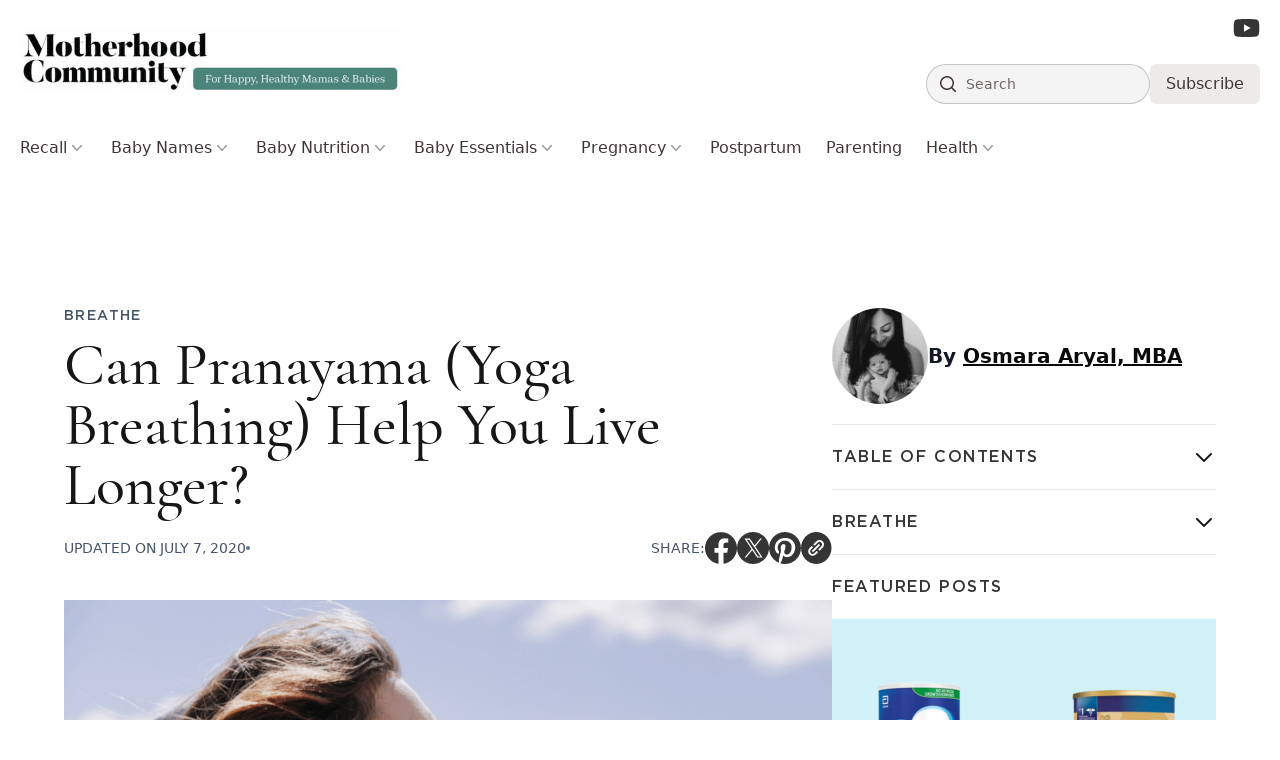

--- FILE ---
content_type: text/html; charset=UTF-8
request_url: https://motherhoodcommunity.com/can-pranayama-yoga-breathing-help-you-live-longer/
body_size: 27267
content:
<!DOCTYPE html>
<html lang="en-US" prefix="og: https://ogp.me/ns#">

<head>
    <meta charset="UTF-8">
    <meta name="viewport" content="width=device-width">
    <meta name="fo-verify" content="366ada88-d6e1-4d81-a7e5-fb5731f06ecb">
    <link rel="profile" href="https://gmpg.org/xfn/11">
    <link rel="pingback" href="https://motherhoodcommunity.com/xmlrpc.php">

	<!-- Alpine.js - with defer -->
<!--     <script defer src="https://cdn.jsdelivr.net/npm/alpinejs@3.x.x/dist/cdn.min.js"></script> -->
	
    <style>
        [x-cloak] {
            display: none !important;
        }
    </style>

    <link rel="preload" as="image" href="https://motherhoodcommunity.com/wp-content/uploads/2020/07/Untitled-design-2-845x534.png">
	<!-- Fonts stylesheet (check MIME type!) -->
    <link rel="stylesheet" href="https://motherhoodcommunity.com/wp-content/themes/motherhoodcommunity-v2/css/fonts.css?ver=3.1.3" type="text/css" />
	
    	<style>img:is([sizes="auto" i], [sizes^="auto," i]) { contain-intrinsic-size: 3000px 1500px }</style>
	
<!-- Search Engine Optimization by Rank Math - https://rankmath.com/ -->
<title>Can Pranayama (Yoga Breathing) Help You Live Longer? - Motherhood Community</title>
<meta name="description" content="Can we truly enhance the quality of our life by shifting something as simple as our breath? Ancient wisdom and modern science both seem to agree that it is."/>
<meta name="robots" content="follow, index, max-snippet:-1, max-video-preview:-1, max-image-preview:large"/>
<link rel="canonical" href="https://motherhoodcommunity.com/can-pranayama-yoga-breathing-help-you-live-longer/" />
<meta property="og:locale" content="en_US" />
<meta property="og:type" content="article" />
<meta property="og:title" content="Can Pranayama (Yoga Breathing) Help You Live Longer? - Motherhood Community" />
<meta property="og:description" content="Can we truly enhance the quality of our life by shifting something as simple as our breath? Ancient wisdom and modern science both seem to agree that it is." />
<meta property="og:url" content="https://motherhoodcommunity.com/can-pranayama-yoga-breathing-help-you-live-longer/" />
<meta property="article:author" content="https://www.facebook.com/profile.php?id=100092940589687" />
<meta property="article:section" content="Breathe" />
<meta property="og:updated_time" content="2020-07-07T17:49:59-07:00" />
<meta property="og:image" content="https://motherhoodcommunity.com/wp-content/uploads/2020/07/Untitled-design-2.png" />
<meta property="og:image:secure_url" content="https://motherhoodcommunity.com/wp-content/uploads/2020/07/Untitled-design-2.png" />
<meta property="og:image:width" content="950" />
<meta property="og:image:height" content="600" />
<meta property="og:image:alt" content="Can Pranayama (Yoga Breathing) Help You Live Longer?" />
<meta property="og:image:type" content="image/png" />
<meta property="article:published_time" content="2020-07-07T17:47:31-07:00" />
<meta property="article:modified_time" content="2020-07-07T17:49:59-07:00" />
<meta name="twitter:card" content="summary_large_image" />
<meta name="twitter:title" content="Can Pranayama (Yoga Breathing) Help You Live Longer? - Motherhood Community" />
<meta name="twitter:description" content="Can we truly enhance the quality of our life by shifting something as simple as our breath? Ancient wisdom and modern science both seem to agree that it is." />
<meta name="twitter:creator" content="@motherhoodcomm" />
<meta name="twitter:image" content="https://motherhoodcommunity.com/wp-content/uploads/2020/07/Untitled-design-2.png" />
<script type="application/ld+json" class="rank-math-schema">{"@context":"https://schema.org","@graph":[{"@type":"Organization","@id":"https://motherhoodcommunity.com/#organization","name":"Motherhood Community","logo":{"@type":"ImageObject","@id":"https://motherhoodcommunity.com/#logo","url":"https://motherhoodcommunity.com/wp-content/uploads/2023/06/image-18-150x117.jpg","contentUrl":"https://motherhoodcommunity.com/wp-content/uploads/2023/06/image-18-150x117.jpg","inLanguage":"en-US"}},{"@type":"WebSite","@id":"https://motherhoodcommunity.com/#website","url":"https://motherhoodcommunity.com","publisher":{"@id":"https://motherhoodcommunity.com/#organization"},"inLanguage":"en-US"},{"@type":"ImageObject","@id":"https://motherhoodcommunity.com/wp-content/uploads/2020/07/Untitled-design-2.png","url":"https://motherhoodcommunity.com/wp-content/uploads/2020/07/Untitled-design-2.png","width":"950","height":"600","inLanguage":"en-US"},{"@type":"WebPage","@id":"https://motherhoodcommunity.com/can-pranayama-yoga-breathing-help-you-live-longer/#webpage","url":"https://motherhoodcommunity.com/can-pranayama-yoga-breathing-help-you-live-longer/","name":"Can Pranayama (Yoga Breathing) Help You Live Longer? - Motherhood Community","datePublished":"2020-07-07T17:47:31-07:00","dateModified":"2020-07-07T17:49:59-07:00","isPartOf":{"@id":"https://motherhoodcommunity.com/#website"},"primaryImageOfPage":{"@id":"https://motherhoodcommunity.com/wp-content/uploads/2020/07/Untitled-design-2.png"},"inLanguage":"en-US"},{"@type":"Person","@id":"https://motherhoodcommunity.com/author/osmara/","name":"Osmara Aryal, MBA","description":"Osmara Aryal, MBA is a mental and emotional health researcher/writer, and a certified yoga teacher. Read her articles here.","url":"https://motherhoodcommunity.com/author/osmara/","image":{"@type":"ImageObject","@id":"https://secure.gravatar.com/avatar/40d6476f373d8ce574c574648d4b89a18ac34245ff49a4df21d8879f22affd42?s=96&amp;d=mm&amp;r=g","url":"https://secure.gravatar.com/avatar/40d6476f373d8ce574c574648d4b89a18ac34245ff49a4df21d8879f22affd42?s=96&amp;d=mm&amp;r=g","caption":"Osmara Aryal, MBA","inLanguage":"en-US"},"sameAs":["https://www.facebook.com/profile.php?id=100092940589687","https://twitter.com/https://twitter.com/motherhoodcomm","https://www.linkedin.com/in/osmaraaryal/","https://www.instagram.com/motherhoodcommunityofficial/","https://muckrack.com/osmara-aryal/articles","https://tinybuddha.com/author/osmara-aryal/","https://medium.com/@osmaraaryal"],"worksFor":{"@id":"https://motherhoodcommunity.com/#organization"}},{"@type":"BlogPosting","headline":"Can Pranayama (Yoga Breathing) Help You Live Longer? - Motherhood Community","datePublished":"2020-07-07T17:47:31-07:00","dateModified":"2020-07-07T17:49:59-07:00","author":{"@id":"https://motherhoodcommunity.com/author/osmara/","name":"Osmara Aryal, MBA"},"publisher":{"@id":"https://motherhoodcommunity.com/#organization"},"description":"Can we truly enhance the quality of our life by shifting something as simple as our breath?\u00a0Ancient wisdom and modern science both seem to agree that it is.","name":"Can Pranayama (Yoga Breathing) Help You Live Longer? - Motherhood Community","@id":"https://motherhoodcommunity.com/can-pranayama-yoga-breathing-help-you-live-longer/#richSnippet","isPartOf":{"@id":"https://motherhoodcommunity.com/can-pranayama-yoga-breathing-help-you-live-longer/#webpage"},"image":{"@id":"https://motherhoodcommunity.com/wp-content/uploads/2020/07/Untitled-design-2.png"},"inLanguage":"en-US","mainEntityOfPage":{"@id":"https://motherhoodcommunity.com/can-pranayama-yoga-breathing-help-you-live-longer/#webpage"}}]}</script>
<!-- /Rank Math WordPress SEO plugin -->

<link rel='dns-prefetch' href='//scripts.mediavine.com' />
<link rel='dns-prefetch' href='//cdn.jsdelivr.net' />
<script type="text/javascript">
/* <![CDATA[ */
window._wpemojiSettings = {"baseUrl":"https:\/\/s.w.org\/images\/core\/emoji\/16.0.1\/72x72\/","ext":".png","svgUrl":"https:\/\/s.w.org\/images\/core\/emoji\/16.0.1\/svg\/","svgExt":".svg","source":{"concatemoji":"https:\/\/motherhoodcommunity.com\/wp-includes\/js\/wp-emoji-release.min.js?ver=6.8.3"}};
/*! This file is auto-generated */
!function(s,n){var o,i,e;function c(e){try{var t={supportTests:e,timestamp:(new Date).valueOf()};sessionStorage.setItem(o,JSON.stringify(t))}catch(e){}}function p(e,t,n){e.clearRect(0,0,e.canvas.width,e.canvas.height),e.fillText(t,0,0);var t=new Uint32Array(e.getImageData(0,0,e.canvas.width,e.canvas.height).data),a=(e.clearRect(0,0,e.canvas.width,e.canvas.height),e.fillText(n,0,0),new Uint32Array(e.getImageData(0,0,e.canvas.width,e.canvas.height).data));return t.every(function(e,t){return e===a[t]})}function u(e,t){e.clearRect(0,0,e.canvas.width,e.canvas.height),e.fillText(t,0,0);for(var n=e.getImageData(16,16,1,1),a=0;a<n.data.length;a++)if(0!==n.data[a])return!1;return!0}function f(e,t,n,a){switch(t){case"flag":return n(e,"\ud83c\udff3\ufe0f\u200d\u26a7\ufe0f","\ud83c\udff3\ufe0f\u200b\u26a7\ufe0f")?!1:!n(e,"\ud83c\udde8\ud83c\uddf6","\ud83c\udde8\u200b\ud83c\uddf6")&&!n(e,"\ud83c\udff4\udb40\udc67\udb40\udc62\udb40\udc65\udb40\udc6e\udb40\udc67\udb40\udc7f","\ud83c\udff4\u200b\udb40\udc67\u200b\udb40\udc62\u200b\udb40\udc65\u200b\udb40\udc6e\u200b\udb40\udc67\u200b\udb40\udc7f");case"emoji":return!a(e,"\ud83e\udedf")}return!1}function g(e,t,n,a){var r="undefined"!=typeof WorkerGlobalScope&&self instanceof WorkerGlobalScope?new OffscreenCanvas(300,150):s.createElement("canvas"),o=r.getContext("2d",{willReadFrequently:!0}),i=(o.textBaseline="top",o.font="600 32px Arial",{});return e.forEach(function(e){i[e]=t(o,e,n,a)}),i}function t(e){var t=s.createElement("script");t.src=e,t.defer=!0,s.head.appendChild(t)}"undefined"!=typeof Promise&&(o="wpEmojiSettingsSupports",i=["flag","emoji"],n.supports={everything:!0,everythingExceptFlag:!0},e=new Promise(function(e){s.addEventListener("DOMContentLoaded",e,{once:!0})}),new Promise(function(t){var n=function(){try{var e=JSON.parse(sessionStorage.getItem(o));if("object"==typeof e&&"number"==typeof e.timestamp&&(new Date).valueOf()<e.timestamp+604800&&"object"==typeof e.supportTests)return e.supportTests}catch(e){}return null}();if(!n){if("undefined"!=typeof Worker&&"undefined"!=typeof OffscreenCanvas&&"undefined"!=typeof URL&&URL.createObjectURL&&"undefined"!=typeof Blob)try{var e="postMessage("+g.toString()+"("+[JSON.stringify(i),f.toString(),p.toString(),u.toString()].join(",")+"));",a=new Blob([e],{type:"text/javascript"}),r=new Worker(URL.createObjectURL(a),{name:"wpTestEmojiSupports"});return void(r.onmessage=function(e){c(n=e.data),r.terminate(),t(n)})}catch(e){}c(n=g(i,f,p,u))}t(n)}).then(function(e){for(var t in e)n.supports[t]=e[t],n.supports.everything=n.supports.everything&&n.supports[t],"flag"!==t&&(n.supports.everythingExceptFlag=n.supports.everythingExceptFlag&&n.supports[t]);n.supports.everythingExceptFlag=n.supports.everythingExceptFlag&&!n.supports.flag,n.DOMReady=!1,n.readyCallback=function(){n.DOMReady=!0}}).then(function(){return e}).then(function(){var e;n.supports.everything||(n.readyCallback(),(e=n.source||{}).concatemoji?t(e.concatemoji):e.wpemoji&&e.twemoji&&(t(e.twemoji),t(e.wpemoji)))}))}((window,document),window._wpemojiSettings);
/* ]]> */
</script>
<style id='wp-emoji-styles-inline-css' type='text/css'>

	img.wp-smiley, img.emoji {
		display: inline !important;
		border: none !important;
		box-shadow: none !important;
		height: 1em !important;
		width: 1em !important;
		margin: 0 0.07em !important;
		vertical-align: -0.1em !important;
		background: none !important;
		padding: 0 !important;
	}
</style>
<style id='global-styles-inline-css' type='text/css'>
:root{--wp--preset--aspect-ratio--square: 1;--wp--preset--aspect-ratio--4-3: 4/3;--wp--preset--aspect-ratio--3-4: 3/4;--wp--preset--aspect-ratio--3-2: 3/2;--wp--preset--aspect-ratio--2-3: 2/3;--wp--preset--aspect-ratio--16-9: 16/9;--wp--preset--aspect-ratio--9-16: 9/16;--wp--preset--color--black: #000000;--wp--preset--color--cyan-bluish-gray: #abb8c3;--wp--preset--color--white: #ffffff;--wp--preset--color--pale-pink: #f78da7;--wp--preset--color--vivid-red: #cf2e2e;--wp--preset--color--luminous-vivid-orange: #ff6900;--wp--preset--color--luminous-vivid-amber: #fcb900;--wp--preset--color--light-green-cyan: #7bdcb5;--wp--preset--color--vivid-green-cyan: #00d084;--wp--preset--color--pale-cyan-blue: #8ed1fc;--wp--preset--color--vivid-cyan-blue: #0693e3;--wp--preset--color--vivid-purple: #9b51e0;--wp--preset--color--primary: #0a0a0a;--wp--preset--color--secondary: #28bed7;--wp--preset--color--dark: #000000;--wp--preset--color--light: #F9F9F9;--wp--preset--gradient--vivid-cyan-blue-to-vivid-purple: linear-gradient(135deg,rgba(6,147,227,1) 0%,rgb(155,81,224) 100%);--wp--preset--gradient--light-green-cyan-to-vivid-green-cyan: linear-gradient(135deg,rgb(122,220,180) 0%,rgb(0,208,130) 100%);--wp--preset--gradient--luminous-vivid-amber-to-luminous-vivid-orange: linear-gradient(135deg,rgba(252,185,0,1) 0%,rgba(255,105,0,1) 100%);--wp--preset--gradient--luminous-vivid-orange-to-vivid-red: linear-gradient(135deg,rgba(255,105,0,1) 0%,rgb(207,46,46) 100%);--wp--preset--gradient--very-light-gray-to-cyan-bluish-gray: linear-gradient(135deg,rgb(238,238,238) 0%,rgb(169,184,195) 100%);--wp--preset--gradient--cool-to-warm-spectrum: linear-gradient(135deg,rgb(74,234,220) 0%,rgb(151,120,209) 20%,rgb(207,42,186) 40%,rgb(238,44,130) 60%,rgb(251,105,98) 80%,rgb(254,248,76) 100%);--wp--preset--gradient--blush-light-purple: linear-gradient(135deg,rgb(255,206,236) 0%,rgb(152,150,240) 100%);--wp--preset--gradient--blush-bordeaux: linear-gradient(135deg,rgb(254,205,165) 0%,rgb(254,45,45) 50%,rgb(107,0,62) 100%);--wp--preset--gradient--luminous-dusk: linear-gradient(135deg,rgb(255,203,112) 0%,rgb(199,81,192) 50%,rgb(65,88,208) 100%);--wp--preset--gradient--pale-ocean: linear-gradient(135deg,rgb(255,245,203) 0%,rgb(182,227,212) 50%,rgb(51,167,181) 100%);--wp--preset--gradient--electric-grass: linear-gradient(135deg,rgb(202,248,128) 0%,rgb(113,206,126) 100%);--wp--preset--gradient--midnight: linear-gradient(135deg,rgb(2,3,129) 0%,rgb(40,116,252) 100%);--wp--preset--font-size--small: 0.875rem;--wp--preset--font-size--medium: 20px;--wp--preset--font-size--large: 1.125rem;--wp--preset--font-size--x-large: 42px;--wp--preset--font-size--regular: 1.5rem;--wp--preset--font-size--xl: 1.25rem;--wp--preset--font-size--xxl: 1.5rem;--wp--preset--font-size--xxxl: 1.875rem;--wp--preset--spacing--20: 0.44rem;--wp--preset--spacing--30: 0.67rem;--wp--preset--spacing--40: 1rem;--wp--preset--spacing--50: 1.5rem;--wp--preset--spacing--60: 2.25rem;--wp--preset--spacing--70: 3.38rem;--wp--preset--spacing--80: 5.06rem;--wp--preset--shadow--natural: 6px 6px 9px rgba(0, 0, 0, 0.2);--wp--preset--shadow--deep: 12px 12px 50px rgba(0, 0, 0, 0.4);--wp--preset--shadow--sharp: 6px 6px 0px rgba(0, 0, 0, 0.2);--wp--preset--shadow--outlined: 6px 6px 0px -3px rgba(255, 255, 255, 1), 6px 6px rgba(0, 0, 0, 1);--wp--preset--shadow--crisp: 6px 6px 0px rgba(0, 0, 0, 1);}:root { --wp--style--global--content-size: 960px;--wp--style--global--wide-size: 1280px; }:where(body) { margin: 0; }.wp-site-blocks > .alignleft { float: left; margin-right: 2em; }.wp-site-blocks > .alignright { float: right; margin-left: 2em; }.wp-site-blocks > .aligncenter { justify-content: center; margin-left: auto; margin-right: auto; }:where(.is-layout-flex){gap: 0.5em;}:where(.is-layout-grid){gap: 0.5em;}.is-layout-flow > .alignleft{float: left;margin-inline-start: 0;margin-inline-end: 2em;}.is-layout-flow > .alignright{float: right;margin-inline-start: 2em;margin-inline-end: 0;}.is-layout-flow > .aligncenter{margin-left: auto !important;margin-right: auto !important;}.is-layout-constrained > .alignleft{float: left;margin-inline-start: 0;margin-inline-end: 2em;}.is-layout-constrained > .alignright{float: right;margin-inline-start: 2em;margin-inline-end: 0;}.is-layout-constrained > .aligncenter{margin-left: auto !important;margin-right: auto !important;}.is-layout-constrained > :where(:not(.alignleft):not(.alignright):not(.alignfull)){max-width: var(--wp--style--global--content-size);margin-left: auto !important;margin-right: auto !important;}.is-layout-constrained > .alignwide{max-width: var(--wp--style--global--wide-size);}body .is-layout-flex{display: flex;}.is-layout-flex{flex-wrap: wrap;align-items: center;}.is-layout-flex > :is(*, div){margin: 0;}body .is-layout-grid{display: grid;}.is-layout-grid > :is(*, div){margin: 0;}body{padding-top: 0px;padding-right: 0px;padding-bottom: 0px;padding-left: 0px;}a:where(:not(.wp-element-button)){text-decoration: underline;}:root :where(.wp-element-button, .wp-block-button__link){background-color: #32373c;border-width: 0;color: #fff;font-family: inherit;font-size: inherit;line-height: inherit;padding: calc(0.667em + 2px) calc(1.333em + 2px);text-decoration: none;}.has-black-color{color: var(--wp--preset--color--black) !important;}.has-cyan-bluish-gray-color{color: var(--wp--preset--color--cyan-bluish-gray) !important;}.has-white-color{color: var(--wp--preset--color--white) !important;}.has-pale-pink-color{color: var(--wp--preset--color--pale-pink) !important;}.has-vivid-red-color{color: var(--wp--preset--color--vivid-red) !important;}.has-luminous-vivid-orange-color{color: var(--wp--preset--color--luminous-vivid-orange) !important;}.has-luminous-vivid-amber-color{color: var(--wp--preset--color--luminous-vivid-amber) !important;}.has-light-green-cyan-color{color: var(--wp--preset--color--light-green-cyan) !important;}.has-vivid-green-cyan-color{color: var(--wp--preset--color--vivid-green-cyan) !important;}.has-pale-cyan-blue-color{color: var(--wp--preset--color--pale-cyan-blue) !important;}.has-vivid-cyan-blue-color{color: var(--wp--preset--color--vivid-cyan-blue) !important;}.has-vivid-purple-color{color: var(--wp--preset--color--vivid-purple) !important;}.has-primary-color{color: var(--wp--preset--color--primary) !important;}.has-secondary-color{color: var(--wp--preset--color--secondary) !important;}.has-dark-color{color: var(--wp--preset--color--dark) !important;}.has-light-color{color: var(--wp--preset--color--light) !important;}.has-black-background-color{background-color: var(--wp--preset--color--black) !important;}.has-cyan-bluish-gray-background-color{background-color: var(--wp--preset--color--cyan-bluish-gray) !important;}.has-white-background-color{background-color: var(--wp--preset--color--white) !important;}.has-pale-pink-background-color{background-color: var(--wp--preset--color--pale-pink) !important;}.has-vivid-red-background-color{background-color: var(--wp--preset--color--vivid-red) !important;}.has-luminous-vivid-orange-background-color{background-color: var(--wp--preset--color--luminous-vivid-orange) !important;}.has-luminous-vivid-amber-background-color{background-color: var(--wp--preset--color--luminous-vivid-amber) !important;}.has-light-green-cyan-background-color{background-color: var(--wp--preset--color--light-green-cyan) !important;}.has-vivid-green-cyan-background-color{background-color: var(--wp--preset--color--vivid-green-cyan) !important;}.has-pale-cyan-blue-background-color{background-color: var(--wp--preset--color--pale-cyan-blue) !important;}.has-vivid-cyan-blue-background-color{background-color: var(--wp--preset--color--vivid-cyan-blue) !important;}.has-vivid-purple-background-color{background-color: var(--wp--preset--color--vivid-purple) !important;}.has-primary-background-color{background-color: var(--wp--preset--color--primary) !important;}.has-secondary-background-color{background-color: var(--wp--preset--color--secondary) !important;}.has-dark-background-color{background-color: var(--wp--preset--color--dark) !important;}.has-light-background-color{background-color: var(--wp--preset--color--light) !important;}.has-black-border-color{border-color: var(--wp--preset--color--black) !important;}.has-cyan-bluish-gray-border-color{border-color: var(--wp--preset--color--cyan-bluish-gray) !important;}.has-white-border-color{border-color: var(--wp--preset--color--white) !important;}.has-pale-pink-border-color{border-color: var(--wp--preset--color--pale-pink) !important;}.has-vivid-red-border-color{border-color: var(--wp--preset--color--vivid-red) !important;}.has-luminous-vivid-orange-border-color{border-color: var(--wp--preset--color--luminous-vivid-orange) !important;}.has-luminous-vivid-amber-border-color{border-color: var(--wp--preset--color--luminous-vivid-amber) !important;}.has-light-green-cyan-border-color{border-color: var(--wp--preset--color--light-green-cyan) !important;}.has-vivid-green-cyan-border-color{border-color: var(--wp--preset--color--vivid-green-cyan) !important;}.has-pale-cyan-blue-border-color{border-color: var(--wp--preset--color--pale-cyan-blue) !important;}.has-vivid-cyan-blue-border-color{border-color: var(--wp--preset--color--vivid-cyan-blue) !important;}.has-vivid-purple-border-color{border-color: var(--wp--preset--color--vivid-purple) !important;}.has-primary-border-color{border-color: var(--wp--preset--color--primary) !important;}.has-secondary-border-color{border-color: var(--wp--preset--color--secondary) !important;}.has-dark-border-color{border-color: var(--wp--preset--color--dark) !important;}.has-light-border-color{border-color: var(--wp--preset--color--light) !important;}.has-vivid-cyan-blue-to-vivid-purple-gradient-background{background: var(--wp--preset--gradient--vivid-cyan-blue-to-vivid-purple) !important;}.has-light-green-cyan-to-vivid-green-cyan-gradient-background{background: var(--wp--preset--gradient--light-green-cyan-to-vivid-green-cyan) !important;}.has-luminous-vivid-amber-to-luminous-vivid-orange-gradient-background{background: var(--wp--preset--gradient--luminous-vivid-amber-to-luminous-vivid-orange) !important;}.has-luminous-vivid-orange-to-vivid-red-gradient-background{background: var(--wp--preset--gradient--luminous-vivid-orange-to-vivid-red) !important;}.has-very-light-gray-to-cyan-bluish-gray-gradient-background{background: var(--wp--preset--gradient--very-light-gray-to-cyan-bluish-gray) !important;}.has-cool-to-warm-spectrum-gradient-background{background: var(--wp--preset--gradient--cool-to-warm-spectrum) !important;}.has-blush-light-purple-gradient-background{background: var(--wp--preset--gradient--blush-light-purple) !important;}.has-blush-bordeaux-gradient-background{background: var(--wp--preset--gradient--blush-bordeaux) !important;}.has-luminous-dusk-gradient-background{background: var(--wp--preset--gradient--luminous-dusk) !important;}.has-pale-ocean-gradient-background{background: var(--wp--preset--gradient--pale-ocean) !important;}.has-electric-grass-gradient-background{background: var(--wp--preset--gradient--electric-grass) !important;}.has-midnight-gradient-background{background: var(--wp--preset--gradient--midnight) !important;}.has-small-font-size{font-size: var(--wp--preset--font-size--small) !important;}.has-medium-font-size{font-size: var(--wp--preset--font-size--medium) !important;}.has-large-font-size{font-size: var(--wp--preset--font-size--large) !important;}.has-x-large-font-size{font-size: var(--wp--preset--font-size--x-large) !important;}.has-regular-font-size{font-size: var(--wp--preset--font-size--regular) !important;}.has-xl-font-size{font-size: var(--wp--preset--font-size--xl) !important;}.has-xxl-font-size{font-size: var(--wp--preset--font-size--xxl) !important;}.has-xxxl-font-size{font-size: var(--wp--preset--font-size--xxxl) !important;}
:where(.wp-block-post-template.is-layout-flex){gap: 1.25em;}:where(.wp-block-post-template.is-layout-grid){gap: 1.25em;}
:where(.wp-block-columns.is-layout-flex){gap: 2em;}:where(.wp-block-columns.is-layout-grid){gap: 2em;}
:root :where(.wp-block-pullquote){font-size: 1.5em;line-height: 1.6;}
</style>
<link media="print" onload="this.media='all'" rel='stylesheet' id='bcct_style-css' href='https://motherhoodcommunity.com/wp-content/plugins/better-click-to-tweet/assets/css/styles.css?ver=3.0' type='text/css' media='all' />
<link media="print" onload="this.media='all'" rel='stylesheet' id='mailerlite_forms.css-css' href='https://motherhoodcommunity.com/wp-content/plugins/official-mailerlite-sign-up-forms/assets/css/mailerlite_forms.css?ver=1.7.14' type='text/css' media='all' />
<link rel='stylesheet' id='mhc22-css' href='https://motherhoodcommunity.com/wp-content/themes/motherhoodcommunity-v2/css/app.css?ver=3.1.4' type='text/css' media='all' />
<link rel='stylesheet' id='mhc22-fonts-css' href='https://motherhoodcommunity.com/wp-content/themes/motherhoodcommunity-v2/css/fonts.css?ver=3.1.4' type='text/css' media='all' />
<style id='generateblocks-inline-css' type='text/css'>
:root{--gb-container-width:1100px;}.gb-container .wp-block-image img{vertical-align:middle;}.gb-grid-wrapper .wp-block-image{margin-bottom:0;}.gb-highlight{background:none;}.gb-shape{line-height:0;}
</style>
<style id='kadence-blocks-global-variables-inline-css' type='text/css'>
:root {--global-kb-font-size-sm:clamp(0.8rem, 0.73rem + 0.217vw, 0.9rem);--global-kb-font-size-md:clamp(1.1rem, 0.995rem + 0.326vw, 1.25rem);--global-kb-font-size-lg:clamp(1.75rem, 1.576rem + 0.543vw, 2rem);--global-kb-font-size-xl:clamp(2.25rem, 1.728rem + 1.63vw, 3rem);--global-kb-font-size-xxl:clamp(2.5rem, 1.456rem + 3.26vw, 4rem);--global-kb-font-size-xxxl:clamp(2.75rem, 0.489rem + 7.065vw, 6rem);}:root {--global-palette1: #3182CE;--global-palette2: #2B6CB0;--global-palette3: #1A202C;--global-palette4: #2D3748;--global-palette5: #4A5568;--global-palette6: #718096;--global-palette7: #EDF2F7;--global-palette8: #F7FAFC;--global-palette9: #ffffff;}
</style>
<script type="text/javascript" async="async" fetchpriority="high" data-noptimize="1" data-cfasync="false" defer src="https://scripts.mediavine.com/tags/calm-with-yoga.js?ver=6.8.3" id="mv-script-wrapper-js"></script>
<script type="text/javascript" defer src="https://cdn.jsdelivr.net/npm/alpinejs@3.x.x/dist/cdn.min.js" id="alpine-js"></script>
<script type="text/javascript" defer src="https://motherhoodcommunity.com/wp-content/themes/motherhoodcommunity-v2/js/app.js?ver=3.1.4" id="mhc22-js"></script>
<script type="text/javascript" defer src="https://motherhoodcommunity.com/wp-content/themes/motherhoodcommunity-v2/js/alpine.min.js?ver=3.1.4" id="alpine-custom-js"></script>
<link rel="https://api.w.org/" href="https://motherhoodcommunity.com/wp-json/" /><link rel="alternate" title="JSON" type="application/json" href="https://motherhoodcommunity.com/wp-json/wp/v2/posts/5689" /><link rel="EditURI" type="application/rsd+xml" title="RSD" href="https://motherhoodcommunity.com/xmlrpc.php?rsd" />
<meta name="generator" content="WordPress 6.8.3" />
<link rel='shortlink' href='https://motherhoodcommunity.com/?p=5689' />
<link rel="alternate" title="oEmbed (JSON)" type="application/json+oembed" href="https://motherhoodcommunity.com/wp-json/oembed/1.0/embed?url=https%3A%2F%2Fmotherhoodcommunity.com%2Fcan-pranayama-yoga-breathing-help-you-live-longer%2F" />
<link rel="alternate" title="oEmbed (XML)" type="text/xml+oembed" href="https://motherhoodcommunity.com/wp-json/oembed/1.0/embed?url=https%3A%2F%2Fmotherhoodcommunity.com%2Fcan-pranayama-yoga-breathing-help-you-live-longer%2F&#038;format=xml" />
<!-- Google Tag Manager -->
<script>(function(w,d,s,l,i){w[l]=w[l]||[];w[l].push({'gtm.start':
new Date().getTime(),event:'gtm.js'});var f=d.getElementsByTagName(s)[0],
j=d.createElement(s),dl=l!='dataLayer'?'&l='+l:'';j.async=true;j.src=
'https://www.googletagmanager.com/gtm.js?id='+i+dl;f.parentNode.insertBefore(j,f);
})(window,document,'script','dataLayer','GTM-KMQSG9');</script>
<!-- End Google Tag Manager -->
<script type="text/javascript" src="https://classic.avantlink.com/affiliate_app_confirm.php?mode=js&authResponse=072e68ae54592821de6235527e97208a0fd3ed67"></script><script>(function (window) {
    console.log('Loading marker.io plugin...');

    if (window.__Marker || window !== window.top) { return; }
    window.__Marker = {};

    window.markerConfig = {
      project: '6567e93e7bc4b9feb0fd26b8',
      source: 'wordpress',
      
    };

    const script = document.createElement('script');
    script.async = 1;
    script.src = 'https://edge.marker.io/latest/shim.js';
    document.head.appendChild(script);
  })(window);</script>        <!-- MailerLite Universal -->
        <script>
            (function(w,d,e,u,f,l,n){w[f]=w[f]||function(){(w[f].q=w[f].q||[])
                .push(arguments);},l=d.createElement(e),l.async=1,l.src=u,
                n=d.getElementsByTagName(e)[0],n.parentNode.insertBefore(l,n);})
            (window,document,'script','https://assets.mailerlite.com/js/universal.js','ml');
            ml('account', '349835');
            ml('enablePopups', true);
        </script>
        <!-- End MailerLite Universal -->
        <link rel="icon" href="https://motherhoodcommunity.com/wp-content/uploads/2020/04/cropped-favicon-32x32.png" sizes="32x32" />
<link rel="icon" href="https://motherhoodcommunity.com/wp-content/uploads/2020/04/cropped-favicon-192x192.png" sizes="192x192" />
<link rel="apple-touch-icon" href="https://motherhoodcommunity.com/wp-content/uploads/2020/04/cropped-favicon-180x180.png" />
<meta name="msapplication-TileImage" content="https://motherhoodcommunity.com/wp-content/uploads/2020/04/cropped-favicon-270x270.png" />
		<style type="text/css" id="wp-custom-css">
			ul.header-social {display: inline-block;}
ul.header-social li{ display: inline-block;}
ul.header-social a img { color: #000;display: inline-block; height: 32px;width: 32px;}
ul.header-social a { margin: 2px;}

@media(max-width:767px){
ul.header-social a img {color: #000; display: inline-block;height: 25px; width: 25px;}
ul.header-social li{ display: inline-block;}
}


.block-editor-block-list__layout h3, .entry-content h2 a{
	color: #28bed7;
  text-decoration: underline;
	/*This is for headings color blue with underline*/
}

body.page-id-1536 .ml-form-embedHeader{
	display: none;
}

.\[\&\>\*\:first-child\]\:mt-6>:first-child {
    margin-top: 0;
}


body.single-post ul li h2 {
    font-size: 1.125rem;
    line-height: 1.75rem;
    overflow-wrap: break-word;
    font-family: GothamBook;
    margin: 0px;
    letter-spacing: 1px;
    color: rgb(22 22 22 / 1);
		font-weight:400 !important;
}		</style>
		</head>

<body class="wp-singular post-template-default single single-post postid-5689 single-format-standard wp-custom-logo wp-theme-motherhoodcommunity-v2 bg-white text-gray-900 antialiased grow-content-body">
        
    <div id="page" class="min-h-screen flex flex-col">

                        <header id="site-header"
            x-data="{activeMenu: null, openMenu(id) { this.activeMenu = this.activeMenu === id ? null : setTimeout(() => { this.activeMenu = id }, 0) } }"
            x-trap.noscroll="$store.menuOpen"
            class="sticky top-0 w-full bg-white/95 backdrop-blur-sm z-[10001] pt-4 lg:pb-4 space-y-6 ">

            <div class="relative z-20 mx-auto max-w-7xl flex gap-x-8 flex-nowrap justify-between items-center px-5">
                <!-- Logo / Left Outer Column -->
                <div class="logo shrink-0 flex items-center gap-2">
                    <a href="https://motherhoodcommunity.com" class="custom-logo-link custom-logo h-16 sm:max-h-[75px] w-auto"><img loading="not_lazy" src="https://motherhoodcommunity.com/wp-content/uploads/2023/06/image-18.jpg" width="700" height="117" alt="Motherhood Community" class="custom-logo h-16 sm:max-h-[75px] w-auto"></a>                    <a href="/" class="sm:hidden">
                        <img src="https://motherhoodcommunity.com/wp-content/themes/motherhoodcommunity-v2/images/mobile-logo.jpg"
                            alt="Motherhood Logo" class="h-16 w-auto">
                    </a>
                    <!-- <div class="h-10 w-10 lg:h-14 lg:w-14 bg-[#B9AAAA] rounded-full"></div>
                        <span class="font-g-medium text-base lg:text-xl text-[#413536]">Motherhood Community</span> -->
                </div>

                <!-- Right Outer Column -->
                <div class="flex items-center gap-5 lg:block">

                    <!-- Desktop Social Icons -->
                    <div class="hidden lg:flex lg:items-center lg:justify-end lg:gap-5 lg:mb-6">
                        <a href="https://www.youtube.com/channel/UCAV2Oz5MnVvLhaT9CKKPalw" target="_blank">
                            <svg role="img" class="h-6 text-[#020202]/80 hover:text-[#020202]" fill="currentColor"
                                viewBox="0 0 576 512" xmlns="http://www.w3.org/2000/svg">
                                <title>Youtube</title>
                                <path
                                    d="M549.7 124.1c-6.3-23.7-24.8-42.3-48.3-48.6C458.8 64 288 64 288 64S117.2 64 74.6 75.5c-23.5 6.3-42 24.9-48.3 48.6-11.4 42.9-11.4 132.3-11.4 132.3s0 89.4 11.4 132.3c6.3 23.7 24.8 41.5 48.3 47.8C117.2 448 288 448 288 448s170.8 0 213.4-11.5c23.5-6.3 42-24.2 48.3-47.8 11.4-42.9 11.4-132.3 11.4-132.3s0-89.4-11.4-132.3zm-317.5 213.5V175.2l142.7 81.2-142.7 81.2z" />
                            </svg>
                        </a>
                    </div>

                    <!-- Desktop Search -->
                    <div class="flex items-center gap-5">
                        <div class="hidden lg:block w-full max-w-[15rem]">
                            <form action="/" method="get" class="">
    <label for="search" class="sr-only">Search</label>
    <div class="relative">
        <div class="pointer-events-none absolute inset-y-0 left-0 flex items-center pl-3">
            <svg class="h-5 w-5 text-[#413536]" viewBox="0 0 20 20" fill="currentColor" aria-hidden="true">
                <path fill-rule="evenodd" d="M9 3.5a5.5 5.5 0 100 11 5.5 5.5 0 000-11zM2 9a7 7 0 1112.452 4.391l3.328 3.329a.75.75 0 11-1.06 1.06l-3.329-3.328A7 7 0 012 9z" clip-rule="evenodd"></path>
            </svg>
        </div>
        <input id="search" name="s" class="block w-full rounded-full border-0 bg-[#413536]/5 py-2 pl-10 pr-3 text-[#413536] outline-none ring-1 ring-inset ring-[#413536]/25 placeholder:text-[#413536]/75 focus:ring-2 focus:ring-inset focus:ring-[#413536] sm:text-sm sm:leading-6" placeholder="Search" type="search">
    </div>
</form>                        </div>

                        <a href="/newsletter"
                            class="hidden sm:inline bg-[#B9AAAA]/25 hover:bg-[#B9AAAA]/40 transition-colors text-[#413536] px-4 py-2 rounded-md">Subscribe</a>
                    </div>

                    <!-- Mobile Menu Toggle -->
                    <button @click="$store.menuOpen = !$store.menuOpen; activeMenu=null" class="lg:hidden">
                        <svg x-show="!$store.menuOpen" xmlns="http://www.w3.org/2000/svg" viewBox="0 0 24 24"
                            fill="currentColor" class="w-8 h-8">
                            <path fill-rule="evenodd"
                                d="M3 9a.75.75 0 01.75-.75h16.5a.75.75 0 010 1.5H3.75A.75.75 0 013 9zm0 6.75a.75.75 0 01.75-.75h16.5a.75.75 0 010 1.5H3.75a.75.75 0 01-.75-.75z"
                                clip-rule="evenodd" />
                        </svg>
                        <svg x-show="$store.menuOpen" x-cloak xmlns="http://www.w3.org/2000/svg" viewBox="0 0 24 24"
                            fill="currentColor" class="w-8 h-8">
                            <path fill-rule="evenodd"
                                d="M5.47 5.47a.75.75 0 011.06 0L12 10.94l5.47-5.47a.75.75 0 111.06 1.06L13.06 12l5.47 5.47a.75.75 0 11-1.06 1.06L12 13.06l-5.47 5.47a.75.75 0 01-1.06-1.06L10.94 12 5.47 6.53a.75.75 0 010-1.06z"
                                clip-rule="evenodd" />
                        </svg>
                    </button>
                </div>


            </div>

            <div class="flex items-center justify-center gap-10 mb-6 bg-[#B9AAAA]/10 px-2 py-2 lg:hidden">
                <a href="https://www.youtube.com/channel/UCAV2Oz5MnVvLhaT9CKKPalw" target="_blank">
                    <svg role="img" class="h-6 text-[#020202]/80 hover:text-[#020202]" fill="currentColor"
                        viewBox="0 0 576 512" xmlns="http://www.w3.org/2000/svg">
                        <title>Youtube</title>
                        <path
                            d="M549.7 124.1c-6.3-23.7-24.8-42.3-48.3-48.6C458.8 64 288 64 288 64S117.2 64 74.6 75.5c-23.5 6.3-42 24.9-48.3 48.6-11.4 42.9-11.4 132.3-11.4 132.3s0 89.4 11.4 132.3c6.3 23.7 24.8 41.5 48.3 47.8C117.2 448 288 448 288 448s170.8 0 213.4-11.5c23.5-6.3 42-24.2 48.3-47.8 11.4-42.9 11.4-132.3 11.4-132.3s0-89.4-11.4-132.3zm-317.5 213.5V175.2l142.7 81.2-142.7 81.2z" />
                    </svg>
                </a>
            </div>

            <nav
    :class="{
        'flex flex-col fixed top-[65px] h-[calc(100vh-88px)] bg-white': $store.menuOpen, 
        'relative hidden lg:flex': !$store.menuOpen,
        'rounded-b-none': activeMenu !== null
    }"
    class="space-y-4 overflow-scroll lg:overflow-visible [&>*:first-child]:mt-6 w-full max-w-7xl hidden px-2 lg:flex lg:space-y-0 lg:flex-row lg:flex-wrap lg:gap-x-4 lg:items-center lg:mx-auto lg:rounded-lg">

    
            <!-- Menu Item with Children -->
            
                <!-- Parent Menu Item Button -->
                <button
                    @click='openMenu(10692)'
                    type="button"
                    class="inline-flex items-center gap-x-1 py-2 px-3 rounded-md text-base leading-6 text-gray-900 lg:text-[#413536] lg:hover:bg-[#B9AAAA]/25 transition-colors"
                    :class="{'bg-[#B9AAAA]/25': activeMenu === 10692}"
                    aria-expanded="false">
                    Recall                    <svg
                        class="h-5 w-5 opacity-50"
                        viewBox="0 0 20 20"
                        fill="currentColor"
                        aria-hidden="true">
                        <path
                            fill-rule="evenodd"
                            d="M5.23 7.21a.75.75 0 011.06.02L10 11.168l3.71-3.938a.75.75 0 111.08 1.04l-4.25 4.5a.75.75 0 01-1.08 0l-4.25-4.5a.75.75 0 01.02-1.06z"
                            clip-rule="evenodd" />
                    </svg>
                </button>

                <!-- Child menu wrapper -->
                <div
                    x-show='activeMenu === 10692'
                    x-cloak
                    x-transition:enter='transition ease-out duration-200'
                    x-transition:enter-start='opacity-0 -translate-y-1'
                    x-transition:enter-end='opacity-100 translate-y-0'
                    x-transition:leave='transition ease-in duration-150'
                    x-transition:leave-start='opacity-100 translate-y-0'
                    x-transition:leave-end='opacity-0 -translate-y-1'
                    @click.away='activeMenu = null'
                    @keyup.escape.window="activeMenu = null"

                    class="!m-0 px-5 pt-2 w-full h-[calc(100vh-80px)] absolute left-0 pb-6 z-50 bg-white lg:border lg:border-[#B9AAAA]/25 rounded-lg shadow-lg lg:top-[70px] lg:w-full lg:pb-0 lg:px-8 lg:h-auto"
                    role='menu' aria-orientation='vertical' aria-labelledby='menu-button' tabindex='-1'>

                    <div class="top-[125px] overflow-auto flex flex-col justify-start mx-auto h-full w-full lg:max-w-[92rem]">
                        <button @click="activeMenu = null" class="bg-white gap-x-1 text-base leading-6 text-gray-900 pb-4 flex items-center gap-2 lg:hidden">
                            <span>Recall</span>
                            <svg xmlns="http://www.w3.org/2000/svg" viewBox="0 0 20 20" fill="currentColor" class="w-5 h-5">
                                <path fill-rule="evenodd" d="M14.77 12.79a.75.75 0 01-1.06-.02L10 8.832 6.29 12.77a.75.75 0 11-1.08-1.04l4.25-4.5a.75.75 0 011.08 0l4.25 4.5a.75.75 0 01-.02 1.06z" clip-rule="evenodd" />
                            </svg>

                        </button>
                                                <div class="overflow-auto flex-1 py-6 lg:pt-8 pb-4">
                            <div class="grid gap-2 sm:gap-x-6 lg:gap-4 xl:gap-8 grid-cols-1 sm:grid-cols-2 lg:grid-cols-4">
            
        <div>
            <a href="https://motherhoodcommunity.com/recall/formula/" class="font-semibold text-gray-900 block mb-2 hover:underline lg:text-[#604E4F]">
                Formula Recall            </a>

                             <div class="mt-4 space-y-2"> 
                                            <a href="https://motherhoodcommunity.com/similac-recall/" class="font-normal text-base text-gray-900 block hover:underline lg:text-[#776062]">
                            Similac Recall                        </a>
                                            <a href="https://motherhoodcommunity.com/parents-choice-formula-recall-2021-baby-food-safety-alerts-what-you-need-to-know/" class="font-normal text-base text-gray-900 block hover:underline lg:text-[#776062]">
                            Parent’s Choice Formula Recall 2022                        </a>
                                            <a href="https://motherhoodcommunity.com/formula-recall-2021-safety-alerts-everything-you-need-to-know/" class="font-normal text-base text-gray-900 block hover:underline lg:text-[#776062]">
                            Formula Recall 2022                        </a>
                                            <a href="https://motherhoodcommunity.com/enfamil-formula-recall/" class="font-normal text-base text-gray-900 block hover:underline lg:text-[#776062]">
                            Enfamil Formula Recall                        </a>
                                            <a href="https://motherhoodcommunity.com/recall/formula/" class="font-normal text-base text-gray-900 block hover:underline lg:text-[#776062]">
                            See More                        </a>
                    
                                        </div>            
                        </div>            
        <div>
            <a href="https://motherhoodcommunity.com/recall/baby-food/" class="font-semibold text-gray-900 block mb-2 hover:underline lg:text-[#604E4F]">
                Baby Food Recall            </a>

                             <div class="mt-4 space-y-2"> 
                                            <a href="https://motherhoodcommunity.com/gerber-baby-food-recall-what-happened-which-products-were-affected/" class="font-normal text-base text-gray-900 block hover:underline lg:text-[#776062]">
                            Gerber Baby Food Recall                        </a>
                                            <a href="https://motherhoodcommunity.com/earths-best-baby-food-recall/" class="font-normal text-base text-gray-900 block hover:underline lg:text-[#776062]">
                            Earth's Best Baby Food Recall                        </a>
                                            <a href="https://motherhoodcommunity.com/beech-nut-baby-food-recall/" class="font-normal text-base text-gray-900 block hover:underline lg:text-[#776062]">
                            Beech Nut Baby Food Recall                        </a>
                                            <a href="https://motherhoodcommunity.com/baby-food-recall-are-there-harmful-toxic-metals-in-your-babys-food/" class="font-normal text-base text-gray-900 block hover:underline lg:text-[#776062]">
                            Baby Food Recall 2022                        </a>
                                            <a href="https://motherhoodcommunity.com/recall/baby-food/" class="font-normal text-base text-gray-900 block hover:underline lg:text-[#776062]">
                            See More                        </a>
                    
                                        </div>            
                        </div>            
        <div>
            <a href="https://motherhoodcommunity.com/recall/baby-wipes/" class="font-semibold text-gray-900 block mb-2 hover:underline lg:text-[#604E4F]">
                Baby Wipes Recall            </a>

                             <div class="mt-4 space-y-2"> 
                                            <a href="https://motherhoodcommunity.com/parents-choice-wipes-recall/" class="font-normal text-base text-gray-900 block hover:underline lg:text-[#776062]">
                            Parent’s Choice Wipes Recall                        </a>
                                            <a href="https://motherhoodcommunity.com/baby-wipes-recall/" class="font-normal text-base text-gray-900 block hover:underline lg:text-[#776062]">
                            Baby Wipes Recall 2022: Affected Brands &#038; Toxic Products                        </a>
                    
                                        </div>            
                        </div>            
        <div>
            <a href="" class="font-semibold text-gray-900 block mb-2 hover:underline lg:text-[#604E4F]">
                Other Product Recalls            </a>

                             <div class="mt-4 space-y-2"> 
                                            <a href="https://motherhoodcommunity.com/babyganics-recall/" class="font-normal text-base text-gray-900 block hover:underline lg:text-[#776062]">
                            Babyganics Recall                        </a>
                                            <a href="https://motherhoodcommunity.com/inclined-sleepers-recall/" class="font-normal text-base text-gray-900 block hover:underline lg:text-[#776062]">
                            Inclined Sleepers Recall                        </a>
                                            <a href="https://motherhoodcommunity.com/boppy-recall/" class="font-normal text-base text-gray-900 block hover:underline lg:text-[#776062]">
                            Boppy Recall                        </a>
                                            <a href="https://motherhoodcommunity.com/winter-water-factory-recall/" class="font-normal text-base text-gray-900 block hover:underline lg:text-[#776062]">
                            Winter Water Factory Recall                        </a>
                    
                                        </div>            
                        </div>    </div>                        </div>


                                                    <div class="mt-auto h-[70px] relative">
                                <div class="h-12 bg-gradient-to-t from-white to-transparent absolute bottom-[70px] left-0 right-0 pointer-events-none lg:hidden"></div>
                                <div class="h-px w-full bg-[#413536]/5"></div>
                                <div class="pt-6">
                                    <a href="https://motherhoodcommunity.com/recall/" class="text-slate-700 hover:text-slate-900 flex items-center justify-center gap-2 group transition lg:justify-start lg:text-[#413536]">
                                        <span>View all in Recall</span>
                                        <svg xmlns="http://www.w3.org/2000/svg" fill="none" viewBox="0 0 24 24" stroke-width="1.5" stroke="currentColor"
                                            class="w-6 h-6 group-hover:translate-x-2 transition">
                                            <path stroke-linecap="round" stroke-linejoin="round" d="M17.25 8.25L21 12m0 0l-3.75 3.75M21 12H3" />
                                        </svg>
                                    </a>
                                </div>
                            </div>
                                            </div>
                </div>
                    
            <!-- Menu Item with Children -->
            
                <!-- Parent Menu Item Button -->
                <button
                    @click='openMenu(10834)'
                    type="button"
                    class="inline-flex items-center gap-x-1 py-2 px-3 rounded-md text-base leading-6 text-gray-900 lg:text-[#413536] lg:hover:bg-[#B9AAAA]/25 transition-colors"
                    :class="{'bg-[#B9AAAA]/25': activeMenu === 10834}"
                    aria-expanded="false">
                    Baby Names                    <svg
                        class="h-5 w-5 opacity-50"
                        viewBox="0 0 20 20"
                        fill="currentColor"
                        aria-hidden="true">
                        <path
                            fill-rule="evenodd"
                            d="M5.23 7.21a.75.75 0 011.06.02L10 11.168l3.71-3.938a.75.75 0 111.08 1.04l-4.25 4.5a.75.75 0 01-1.08 0l-4.25-4.5a.75.75 0 01.02-1.06z"
                            clip-rule="evenodd" />
                    </svg>
                </button>

                <!-- Child menu wrapper -->
                <div
                    x-show='activeMenu === 10834'
                    x-cloak
                    x-transition:enter='transition ease-out duration-200'
                    x-transition:enter-start='opacity-0 -translate-y-1'
                    x-transition:enter-end='opacity-100 translate-y-0'
                    x-transition:leave='transition ease-in duration-150'
                    x-transition:leave-start='opacity-100 translate-y-0'
                    x-transition:leave-end='opacity-0 -translate-y-1'
                    @click.away='activeMenu = null'
                    @keyup.escape.window="activeMenu = null"

                    class="!m-0 px-5 pt-2 w-full h-[calc(100vh-80px)] absolute left-0 pb-6 z-50 bg-white lg:border lg:border-[#B9AAAA]/25 rounded-lg shadow-lg lg:top-[70px] lg:w-full lg:pb-0 lg:px-8 lg:h-auto"
                    role='menu' aria-orientation='vertical' aria-labelledby='menu-button' tabindex='-1'>

                    <div class="top-[125px] overflow-auto flex flex-col justify-start mx-auto h-full w-full lg:max-w-[92rem]">
                        <button @click="activeMenu = null" class="bg-white gap-x-1 text-base leading-6 text-gray-900 pb-4 flex items-center gap-2 lg:hidden">
                            <span>Baby Names</span>
                            <svg xmlns="http://www.w3.org/2000/svg" viewBox="0 0 20 20" fill="currentColor" class="w-5 h-5">
                                <path fill-rule="evenodd" d="M14.77 12.79a.75.75 0 01-1.06-.02L10 8.832 6.29 12.77a.75.75 0 11-1.08-1.04l4.25-4.5a.75.75 0 011.08 0l4.25 4.5a.75.75 0 01-.02 1.06z" clip-rule="evenodd" />
                            </svg>

                        </button>
                                                <div class="overflow-auto flex-1 py-6 lg:pt-8 pb-4">
                                    <a href="https://motherhoodcommunity.com/the-top-100-interesting-male-greek-god-names-their-realms/" class=" text-gray-900 lg:text-[#604E4F] block mt-2 first:mt-0 mb-2 hover:underline">
        Top 100 Male Greek God Names    </a>

            <a href="https://motherhoodcommunity.com/the-top-100-greek-gods-and-goddesses-names-powers/" class=" text-gray-900 lg:text-[#604E4F] block mt-2 first:mt-0 mb-2 hover:underline">
        Top 100 Greek Gods & Goddesses Names    </a>

            <a href="https://motherhoodcommunity.com/the-top-100-best-black-boy-names-and-their-meanings/" class=" text-gray-900 lg:text-[#604E4F] block mt-2 first:mt-0 mb-2 hover:underline">
        Top 100 Best Black Boy Names    </a>

            <a href="https://motherhoodcommunity.com/meanings-origins-the-top-100-cool-cute-anime-girl-names/" class=" text-gray-900 lg:text-[#604E4F] block mt-2 first:mt-0 mb-2 hover:underline">
        Top 100 Cool Anime Girl Names    </a>

            <a href="https://motherhoodcommunity.com/meanings-origins-the-top-100-black-girl-names/" class=" text-gray-900 lg:text-[#604E4F] block mt-2 first:mt-0 mb-2 hover:underline">
        Top 100 Black Girl Names    </a>

            <a href="https://motherhoodcommunity.com/baby-name/" class=" text-gray-900 lg:text-[#604E4F] block mt-2 first:mt-0 mb-2 hover:underline">
        See More    </a>

                            </div>


                                                    <div class="mt-auto h-[70px] relative">
                                <div class="h-12 bg-gradient-to-t from-white to-transparent absolute bottom-[70px] left-0 right-0 pointer-events-none lg:hidden"></div>
                                <div class="h-px w-full bg-[#413536]/5"></div>
                                <div class="pt-6">
                                    <a href="https://motherhoodcommunity.com/baby-name/" class="text-slate-700 hover:text-slate-900 flex items-center justify-center gap-2 group transition lg:justify-start lg:text-[#413536]">
                                        <span>View all in Baby Names</span>
                                        <svg xmlns="http://www.w3.org/2000/svg" fill="none" viewBox="0 0 24 24" stroke-width="1.5" stroke="currentColor"
                                            class="w-6 h-6 group-hover:translate-x-2 transition">
                                            <path stroke-linecap="round" stroke-linejoin="round" d="M17.25 8.25L21 12m0 0l-3.75 3.75M21 12H3" />
                                        </svg>
                                    </a>
                                </div>
                            </div>
                                            </div>
                </div>
                    
            <!-- Menu Item with Children -->
            
                <!-- Parent Menu Item Button -->
                <button
                    @click='openMenu(10720)'
                    type="button"
                    class="inline-flex items-center gap-x-1 py-2 px-3 rounded-md text-base leading-6 text-gray-900 lg:text-[#413536] lg:hover:bg-[#B9AAAA]/25 transition-colors"
                    :class="{'bg-[#B9AAAA]/25': activeMenu === 10720}"
                    aria-expanded="false">
                    Baby Nutrition                    <svg
                        class="h-5 w-5 opacity-50"
                        viewBox="0 0 20 20"
                        fill="currentColor"
                        aria-hidden="true">
                        <path
                            fill-rule="evenodd"
                            d="M5.23 7.21a.75.75 0 011.06.02L10 11.168l3.71-3.938a.75.75 0 111.08 1.04l-4.25 4.5a.75.75 0 01-1.08 0l-4.25-4.5a.75.75 0 01.02-1.06z"
                            clip-rule="evenodd" />
                    </svg>
                </button>

                <!-- Child menu wrapper -->
                <div
                    x-show='activeMenu === 10720'
                    x-cloak
                    x-transition:enter='transition ease-out duration-200'
                    x-transition:enter-start='opacity-0 -translate-y-1'
                    x-transition:enter-end='opacity-100 translate-y-0'
                    x-transition:leave='transition ease-in duration-150'
                    x-transition:leave-start='opacity-100 translate-y-0'
                    x-transition:leave-end='opacity-0 -translate-y-1'
                    @click.away='activeMenu = null'
                    @keyup.escape.window="activeMenu = null"

                    class="!m-0 px-5 pt-2 w-full h-[calc(100vh-80px)] absolute left-0 pb-6 z-50 bg-white lg:border lg:border-[#B9AAAA]/25 rounded-lg shadow-lg lg:top-[70px] lg:w-full lg:pb-0 lg:px-8 lg:h-auto"
                    role='menu' aria-orientation='vertical' aria-labelledby='menu-button' tabindex='-1'>

                    <div class="top-[125px] overflow-auto flex flex-col justify-start mx-auto h-full w-full lg:max-w-[92rem]">
                        <button @click="activeMenu = null" class="bg-white gap-x-1 text-base leading-6 text-gray-900 pb-4 flex items-center gap-2 lg:hidden">
                            <span>Baby Nutrition</span>
                            <svg xmlns="http://www.w3.org/2000/svg" viewBox="0 0 20 20" fill="currentColor" class="w-5 h-5">
                                <path fill-rule="evenodd" d="M14.77 12.79a.75.75 0 01-1.06-.02L10 8.832 6.29 12.77a.75.75 0 11-1.08-1.04l4.25-4.5a.75.75 0 011.08 0l4.25 4.5a.75.75 0 01-.02 1.06z" clip-rule="evenodd" />
                            </svg>

                        </button>
                                                <div class="overflow-auto flex-1 py-6 lg:pt-8 pb-4">
                            <div class="sm:columns-2">
                    <a href="https://motherhoodcommunity.com/baby-food/" class="font-semibold text-gray-900 lg:text-[#604E4F] block mb-2 hover:underline mt-4 first:mt-0">
            Baby Food        </a>

        
                            <a href="https://motherhoodcommunity.com/similac-pro-sensitive-vs-sensitive/" class="font-normal text-base text-gray-900 lg:text-[#776062] block hover:underline">
                    Similac Pro-Sensitive Vs. Similac Sensitive                </a>
                            <a href="https://motherhoodcommunity.com/similac-pro-sensitive-vs-enfamil-gentlease/" class="font-normal text-base text-gray-900 lg:text-[#776062] block hover:underline">
                    Similac Pro-Sensitive Vs. Enfamil Gentlease                </a>
                            <a href="https://motherhoodcommunity.com/similac-pro-advance-vs-pro-sensitive/" class="font-normal text-base text-gray-900 lg:text-[#776062] block hover:underline">
                    Similac Pro Advance Vs. Pro Sensitive                </a>
                            <a href="https://motherhoodcommunity.com/product-comparison-enfamil-vs-similac/" class="font-normal text-base text-gray-900 lg:text-[#776062] block hover:underline">
                    Enfamil Vs. Similac                </a>
                            <a href="https://motherhoodcommunity.com/nutramigen-vs-alimentum/" class="font-normal text-base text-gray-900 lg:text-[#776062] block hover:underline">
                    Enfamil Nutramigen Vs. Similac Alimentum                </a>
                            <a href="https://motherhoodcommunity.com/yumi-baby-food-reviews-is-it-worth-it/" class="font-normal text-base text-gray-900 lg:text-[#776062] block hover:underline">
                    Yumi Baby Food Reviews                </a>
                            <a href="https://motherhoodcommunity.com/finding-the-best-soy-free-and-non-dairy-formula-for-your-child-what-are-your-options/" class="font-normal text-base text-gray-900 lg:text-[#776062] block hover:underline">
                    Best Soy Free And Non Dairy Formula                </a>
                            <a href="https://motherhoodcommunity.com/best-formula-for-spit-up-and-gas/" class="font-normal text-base text-gray-900 lg:text-[#776062] block hover:underline">
                    Best Formula For Spit Up and Gas                </a>
                            <a href="https://motherhoodcommunity.com/best-formula-for-gas/" class="font-normal text-base text-gray-900 lg:text-[#776062] block hover:underline">
                    Best Formula For Gas                </a>
                            <a href="https://motherhoodcommunity.com/baby-food/" class="font-normal text-base text-gray-900 lg:text-[#776062] block hover:underline">
                    See More                </a>
            
                            <a href="https://motherhoodcommunity.com/formula/" class="font-semibold text-gray-900 lg:text-[#604E4F] block mb-2 hover:underline mt-4 first:mt-0">
            Formula        </a>

        
                            <a href="https://motherhoodcommunity.com/similac-formula-reviews/" class="font-normal text-base text-gray-900 lg:text-[#776062] block hover:underline">
                    Similac Formula Reviews                </a>
                            <a href="https://motherhoodcommunity.com/formula/" class="font-normal text-base text-gray-900 lg:text-[#776062] block hover:underline">
                    See More                </a>
            
                            <a href="https://motherhoodcommunity.com/breastfeeding/" class=" text-gray-900 lg:text-[#604E4F] block mb-2 hover:underline mt-4 first:mt-0">
            Breastfeeding        </a>

                            <a href="https://motherhoodcommunity.com/baby-nutrition/baby-supplements/" class=" text-gray-900 lg:text-[#604E4F] block mb-2 hover:underline mt-4 first:mt-0">
            Baby Supplements        </a>

            </div>                        </div>


                                                    <div class="mt-auto h-[70px] relative">
                                <div class="h-12 bg-gradient-to-t from-white to-transparent absolute bottom-[70px] left-0 right-0 pointer-events-none lg:hidden"></div>
                                <div class="h-px w-full bg-[#413536]/5"></div>
                                <div class="pt-6">
                                    <a href="https://motherhoodcommunity.com/baby-nutrition/" class="text-slate-700 hover:text-slate-900 flex items-center justify-center gap-2 group transition lg:justify-start lg:text-[#413536]">
                                        <span>View all in Baby Nutrition</span>
                                        <svg xmlns="http://www.w3.org/2000/svg" fill="none" viewBox="0 0 24 24" stroke-width="1.5" stroke="currentColor"
                                            class="w-6 h-6 group-hover:translate-x-2 transition">
                                            <path stroke-linecap="round" stroke-linejoin="round" d="M17.25 8.25L21 12m0 0l-3.75 3.75M21 12H3" />
                                        </svg>
                                    </a>
                                </div>
                            </div>
                                            </div>
                </div>
                    
            <!-- Menu Item with Children -->
            
                <!-- Parent Menu Item Button -->
                <button
                    @click='openMenu(10737)'
                    type="button"
                    class="inline-flex items-center gap-x-1 py-2 px-3 rounded-md text-base leading-6 text-gray-900 lg:text-[#413536] lg:hover:bg-[#B9AAAA]/25 transition-colors"
                    :class="{'bg-[#B9AAAA]/25': activeMenu === 10737}"
                    aria-expanded="false">
                    Baby Essentials                    <svg
                        class="h-5 w-5 opacity-50"
                        viewBox="0 0 20 20"
                        fill="currentColor"
                        aria-hidden="true">
                        <path
                            fill-rule="evenodd"
                            d="M5.23 7.21a.75.75 0 011.06.02L10 11.168l3.71-3.938a.75.75 0 111.08 1.04l-4.25 4.5a.75.75 0 01-1.08 0l-4.25-4.5a.75.75 0 01.02-1.06z"
                            clip-rule="evenodd" />
                    </svg>
                </button>

                <!-- Child menu wrapper -->
                <div
                    x-show='activeMenu === 10737'
                    x-cloak
                    x-transition:enter='transition ease-out duration-200'
                    x-transition:enter-start='opacity-0 -translate-y-1'
                    x-transition:enter-end='opacity-100 translate-y-0'
                    x-transition:leave='transition ease-in duration-150'
                    x-transition:leave-start='opacity-100 translate-y-0'
                    x-transition:leave-end='opacity-0 -translate-y-1'
                    @click.away='activeMenu = null'
                    @keyup.escape.window="activeMenu = null"

                    class="!m-0 px-5 pt-2 w-full h-[calc(100vh-80px)] absolute left-0 pb-6 z-50 bg-white lg:border lg:border-[#B9AAAA]/25 rounded-lg shadow-lg lg:top-[70px] lg:w-full lg:pb-0 lg:px-8 lg:h-auto"
                    role='menu' aria-orientation='vertical' aria-labelledby='menu-button' tabindex='-1'>

                    <div class="top-[125px] overflow-auto flex flex-col justify-start mx-auto h-full w-full lg:max-w-[92rem]">
                        <button @click="activeMenu = null" class="bg-white gap-x-1 text-base leading-6 text-gray-900 pb-4 flex items-center gap-2 lg:hidden">
                            <span>Baby Essentials</span>
                            <svg xmlns="http://www.w3.org/2000/svg" viewBox="0 0 20 20" fill="currentColor" class="w-5 h-5">
                                <path fill-rule="evenodd" d="M14.77 12.79a.75.75 0 01-1.06-.02L10 8.832 6.29 12.77a.75.75 0 11-1.08-1.04l4.25-4.5a.75.75 0 011.08 0l4.25 4.5a.75.75 0 01-.02 1.06z" clip-rule="evenodd" />
                            </svg>

                        </button>
                                                <div class="overflow-auto flex-1 py-6 lg:pt-8 pb-4">
                            <div class="sm:columns-2">
                    <a href="https://motherhoodcommunity.com/baby-bottles/" class=" text-gray-900 lg:text-[#604E4F] block mb-2 hover:underline mt-4 first:mt-0">
            Baby Bottles        </a>

                            <a href="https://motherhoodcommunity.com/best-baby-food-makers/" class=" text-gray-900 lg:text-[#604E4F] block mb-2 hover:underline mt-4 first:mt-0">
            Baby Food Maker        </a>

                            <a href="" class=" text-gray-900 lg:text-[#604E4F] block mb-2 hover:underline mt-4 first:mt-0">
            Baby Lounger        </a>

                            <a href="https://motherhoodcommunity.com/baby-utensils/" class=" text-gray-900 lg:text-[#604E4F] block mb-2 hover:underline mt-4 first:mt-0">
            Baby Utensils        </a>

                            <a href="https://motherhoodcommunity.com/breast-pump/" class="font-semibold text-gray-900 lg:text-[#604E4F] block mb-2 hover:underline mt-4 first:mt-0">
            Breast Pump        </a>

        
                            <a href="https://motherhoodcommunity.com/product-comparison-ameda-vs-medela-breast-pumps-which-is-the-better-buy/" class="font-normal text-base text-gray-900 lg:text-[#776062] block hover:underline">
                    Ameda Vs. Medela Breast Pumps                </a>
                            <a href="https://motherhoodcommunity.com/comparison-review-spectra-s2-vs-medela-pump-in-style/" class="font-normal text-base text-gray-900 lg:text-[#776062] block hover:underline">
                    Spectra S2 Vs. Medela Pump                </a>
                            <a href="https://motherhoodcommunity.com/comparison-review-best-spectra-breast-pump-which-one-is-right-for-you/" class="font-normal text-base text-gray-900 lg:text-[#776062] block hover:underline">
                    Best Spectra Breast Pump                </a>
                            <a href="https://motherhoodcommunity.com/comparison-review-2021-spectra-s1-vs-s2-breast-pumps/" class="font-normal text-base text-gray-900 lg:text-[#776062] block hover:underline">
                    Spectra S1 Vs. S2 Breast Pumps 2021                </a>
            
                            <a href="https://motherhoodcommunity.com/car-seat/" class=" text-gray-900 lg:text-[#604E4F] block mb-2 hover:underline mt-4 first:mt-0">
            Car Seat        </a>

                            <a href="https://motherhoodcommunity.com/diaper/" class=" text-gray-900 lg:text-[#604E4F] block mb-2 hover:underline mt-4 first:mt-0">
            Diaper        </a>

                            <a href="https://motherhoodcommunity.com/formula-dispenser/" class=" text-gray-900 lg:text-[#604E4F] block mb-2 hover:underline mt-4 first:mt-0">
            Formula Dispenser        </a>

                            <a href="https://motherhoodcommunity.com/high-chair/" class=" text-gray-900 lg:text-[#604E4F] block mb-2 hover:underline mt-4 first:mt-0">
            High Chair        </a>

                            <a href="https://motherhoodcommunity.com/pacifier/" class=" text-gray-900 lg:text-[#604E4F] block mb-2 hover:underline mt-4 first:mt-0">
            Pacifier        </a>

                            <a href="https://motherhoodcommunity.com/stroller/" class=" text-gray-900 lg:text-[#604E4F] block mb-2 hover:underline mt-4 first:mt-0">
            Stroller        </a>

                            <a href="https://motherhoodcommunity.com/nursery/" class=" text-gray-900 lg:text-[#604E4F] block mb-2 hover:underline mt-4 first:mt-0">
            Nursery        </a>

                            <a href="https://motherhoodcommunity.com/toys/" class="font-semibold text-gray-900 lg:text-[#604E4F] block mb-2 hover:underline mt-4 first:mt-0">
            Toys        </a>

        
                            <a href="https://motherhoodcommunity.com/outdoor-toys-for-1-year-old/" class="font-normal text-base text-gray-900 lg:text-[#776062] block hover:underline">
                    Outdoor Toys For 1 Year Old                </a>
            
                            <a href="" class="font-semibold text-gray-900 lg:text-[#604E4F] block mb-2 hover:underline mt-4 first:mt-0">
            Other Articles        </a>

        
                            <a href="https://motherhoodcommunity.com/baby-led-weaning-bibs/" class="font-normal text-base text-gray-900 lg:text-[#776062] block hover:underline">
                    Baby Led Weaning Bibs                </a>
                            <a href="https://motherhoodcommunity.com/product-review-newton-crib-mattress-is-it-worth-it/" class="font-normal text-base text-gray-900 lg:text-[#776062] block hover:underline">
                    Newton Crib Mattress                </a>
                            <a href="https://motherhoodcommunity.com/breastfeeding-pillow/" class="font-normal text-base text-gray-900 lg:text-[#776062] block hover:underline">
                    Breastfeeding Pillow                </a>
                            <a href="https://motherhoodcommunity.com/my-milky-moments/" class="font-normal text-base text-gray-900 lg:text-[#776062] block hover:underline">
                    My Milky Moments                </a>
                            <a href="https://motherhoodcommunity.com/best-burp-cloths/" class="font-normal text-base text-gray-900 lg:text-[#776062] block hover:underline">
                    Best Burp Cloths                </a>
                            <a href="https://motherhoodcommunity.com/ubbi-vs-diaper-genie/" class="font-normal text-base text-gray-900 lg:text-[#776062] block hover:underline">
                    Ubbi vs Diaper Genie                </a>
                            <a href="https://motherhoodcommunity.com/diaper-bag/" class="font-normal text-base text-gray-900 lg:text-[#776062] block hover:underline">
                    Approved Diaper Bags                </a>
                            <a href="https://motherhoodcommunity.com/best-materials-for-toddler-girl-winter-boots/" class="font-normal text-base text-gray-900 lg:text-[#776062] block hover:underline">
                    Best Materials For Toddler Girl Winter Boots                </a>
                            <a href="https://motherhoodcommunity.com/why-are-inclined-sleepers-dangerous/" class="font-normal text-base text-gray-900 lg:text-[#776062] block hover:underline">
                    Why Are Inclined Sleepers Dangerous                </a>
                            <a href="https://motherhoodcommunity.com/best-twin-mattress-for-kids/" class="font-normal text-base text-gray-900 lg:text-[#776062] block hover:underline">
                    Best Twin Mattress For Kids                </a>
                            <a href="https://motherhoodcommunity.com/sittercity-reviews-a-safe-affordable-option-for-finding-a-nanny/" class="font-normal text-base text-gray-900 lg:text-[#776062] block hover:underline">
                    Sittercity Reviews                </a>
                            <a href="https://motherhoodcommunity.com/toddler-sleep-sack/" class="font-normal text-base text-gray-900 lg:text-[#776062] block hover:underline">
                    Toddler Sleep Sack                </a>
            
            </div>                        </div>


                                                    <div class="mt-auto h-[70px] relative">
                                <div class="h-12 bg-gradient-to-t from-white to-transparent absolute bottom-[70px] left-0 right-0 pointer-events-none lg:hidden"></div>
                                <div class="h-px w-full bg-[#413536]/5"></div>
                                <div class="pt-6">
                                    <a href="" class="text-slate-700 hover:text-slate-900 flex items-center justify-center gap-2 group transition lg:justify-start lg:text-[#413536]">
                                        <span>View all in Baby Essentials</span>
                                        <svg xmlns="http://www.w3.org/2000/svg" fill="none" viewBox="0 0 24 24" stroke-width="1.5" stroke="currentColor"
                                            class="w-6 h-6 group-hover:translate-x-2 transition">
                                            <path stroke-linecap="round" stroke-linejoin="round" d="M17.25 8.25L21 12m0 0l-3.75 3.75M21 12H3" />
                                        </svg>
                                    </a>
                                </div>
                            </div>
                                            </div>
                </div>
                    
            <!-- Menu Item with Children -->
            
                <!-- Parent Menu Item Button -->
                <button
                    @click='openMenu(10769)'
                    type="button"
                    class="inline-flex items-center gap-x-1 py-2 px-3 rounded-md text-base leading-6 text-gray-900 lg:text-[#413536] lg:hover:bg-[#B9AAAA]/25 transition-colors"
                    :class="{'bg-[#B9AAAA]/25': activeMenu === 10769}"
                    aria-expanded="false">
                    Pregnancy                    <svg
                        class="h-5 w-5 opacity-50"
                        viewBox="0 0 20 20"
                        fill="currentColor"
                        aria-hidden="true">
                        <path
                            fill-rule="evenodd"
                            d="M5.23 7.21a.75.75 0 011.06.02L10 11.168l3.71-3.938a.75.75 0 111.08 1.04l-4.25 4.5a.75.75 0 01-1.08 0l-4.25-4.5a.75.75 0 01.02-1.06z"
                            clip-rule="evenodd" />
                    </svg>
                </button>

                <!-- Child menu wrapper -->
                <div
                    x-show='activeMenu === 10769'
                    x-cloak
                    x-transition:enter='transition ease-out duration-200'
                    x-transition:enter-start='opacity-0 -translate-y-1'
                    x-transition:enter-end='opacity-100 translate-y-0'
                    x-transition:leave='transition ease-in duration-150'
                    x-transition:leave-start='opacity-100 translate-y-0'
                    x-transition:leave-end='opacity-0 -translate-y-1'
                    @click.away='activeMenu = null'
                    @keyup.escape.window="activeMenu = null"

                    class="!m-0 px-5 pt-2 w-full h-[calc(100vh-80px)] absolute left-0 pb-6 z-50 bg-white lg:border lg:border-[#B9AAAA]/25 rounded-lg shadow-lg lg:top-[70px] lg:w-full lg:pb-0 lg:px-8 lg:h-auto"
                    role='menu' aria-orientation='vertical' aria-labelledby='menu-button' tabindex='-1'>

                    <div class="top-[125px] overflow-auto flex flex-col justify-start mx-auto h-full w-full lg:max-w-[92rem]">
                        <button @click="activeMenu = null" class="bg-white gap-x-1 text-base leading-6 text-gray-900 pb-4 flex items-center gap-2 lg:hidden">
                            <span>Pregnancy</span>
                            <svg xmlns="http://www.w3.org/2000/svg" viewBox="0 0 20 20" fill="currentColor" class="w-5 h-5">
                                <path fill-rule="evenodd" d="M14.77 12.79a.75.75 0 01-1.06-.02L10 8.832 6.29 12.77a.75.75 0 11-1.08-1.04l4.25-4.5a.75.75 0 011.08 0l4.25 4.5a.75.75 0 01-.02 1.06z" clip-rule="evenodd" />
                            </svg>

                        </button>
                                                <div class="overflow-auto flex-1 py-6 lg:pt-8 pb-4">
                                    <a href="https://motherhoodcommunity.com/how-long-does-implantation-bleeding-last-symptoms-treatment/" class=" text-gray-900 lg:text-[#604E4F] block mt-2 first:mt-0 mb-2 hover:underline">
        Implantation Bleeding    </a>

            <a href="https://motherhoodcommunity.com/pregnancy-fertility-childbirth/" class=" text-gray-900 lg:text-[#604E4F] block mt-2 first:mt-0 mb-2 hover:underline">
        See More    </a>

                            </div>


                                                    <div class="mt-auto h-[70px] relative">
                                <div class="h-12 bg-gradient-to-t from-white to-transparent absolute bottom-[70px] left-0 right-0 pointer-events-none lg:hidden"></div>
                                <div class="h-px w-full bg-[#413536]/5"></div>
                                <div class="pt-6">
                                    <a href="https://motherhoodcommunity.com/pregnancy-fertility-childbirth/" class="text-slate-700 hover:text-slate-900 flex items-center justify-center gap-2 group transition lg:justify-start lg:text-[#413536]">
                                        <span>View all in Pregnancy</span>
                                        <svg xmlns="http://www.w3.org/2000/svg" fill="none" viewBox="0 0 24 24" stroke-width="1.5" stroke="currentColor"
                                            class="w-6 h-6 group-hover:translate-x-2 transition">
                                            <path stroke-linecap="round" stroke-linejoin="round" d="M17.25 8.25L21 12m0 0l-3.75 3.75M21 12H3" />
                                        </svg>
                                    </a>
                                </div>
                            </div>
                                            </div>
                </div>
                    
            <!-- Menu Item with Children -->
                            <!-- Single Menu Item -->
                <a
                    tabindex="0"
                    href='https://motherhoodcommunity.com/postpartum/'
                    data-menu-item-id="10772"
                    class='py-2 px-3 rounded-md text-base leading-6 text-gray-900 lg:text-[#413536] lg:hover:bg-[#B9AAAA]/25 transition-colors' aria-current='page'>
                    Postpartum                </a>
                    
            <!-- Menu Item with Children -->
                            <!-- Single Menu Item -->
                <a
                    tabindex="0"
                    href='https://motherhoodcommunity.com/parenting-child-rearing/'
                    data-menu-item-id="10773"
                    class='py-2 px-3 rounded-md text-base leading-6 text-gray-900 lg:text-[#413536] lg:hover:bg-[#B9AAAA]/25 transition-colors' aria-current='page'>
                    Parenting                </a>
                    
            <!-- Menu Item with Children -->
            
                <!-- Parent Menu Item Button -->
                <button
                    @click='openMenu(10774)'
                    type="button"
                    class="inline-flex items-center gap-x-1 py-2 px-3 rounded-md text-base leading-6 text-gray-900 lg:text-[#413536] lg:hover:bg-[#B9AAAA]/25 transition-colors"
                    :class="{'bg-[#B9AAAA]/25': activeMenu === 10774}"
                    aria-expanded="false">
                    Health                    <svg
                        class="h-5 w-5 opacity-50"
                        viewBox="0 0 20 20"
                        fill="currentColor"
                        aria-hidden="true">
                        <path
                            fill-rule="evenodd"
                            d="M5.23 7.21a.75.75 0 011.06.02L10 11.168l3.71-3.938a.75.75 0 111.08 1.04l-4.25 4.5a.75.75 0 01-1.08 0l-4.25-4.5a.75.75 0 01.02-1.06z"
                            clip-rule="evenodd" />
                    </svg>
                </button>

                <!-- Child menu wrapper -->
                <div
                    x-show='activeMenu === 10774'
                    x-cloak
                    x-transition:enter='transition ease-out duration-200'
                    x-transition:enter-start='opacity-0 -translate-y-1'
                    x-transition:enter-end='opacity-100 translate-y-0'
                    x-transition:leave='transition ease-in duration-150'
                    x-transition:leave-start='opacity-100 translate-y-0'
                    x-transition:leave-end='opacity-0 -translate-y-1'
                    @click.away='activeMenu = null'
                    @keyup.escape.window="activeMenu = null"

                    class="!m-0 px-5 pt-2 w-full h-[calc(100vh-80px)] absolute left-0 pb-6 z-50 bg-white lg:border lg:border-[#B9AAAA]/25 rounded-lg shadow-lg lg:top-[70px] lg:w-full lg:pb-0 lg:px-8 lg:h-auto"
                    role='menu' aria-orientation='vertical' aria-labelledby='menu-button' tabindex='-1'>

                    <div class="top-[125px] overflow-auto flex flex-col justify-start mx-auto h-full w-full lg:max-w-[92rem]">
                        <button @click="activeMenu = null" class="bg-white gap-x-1 text-base leading-6 text-gray-900 pb-4 flex items-center gap-2 lg:hidden">
                            <span>Health</span>
                            <svg xmlns="http://www.w3.org/2000/svg" viewBox="0 0 20 20" fill="currentColor" class="w-5 h-5">
                                <path fill-rule="evenodd" d="M14.77 12.79a.75.75 0 01-1.06-.02L10 8.832 6.29 12.77a.75.75 0 11-1.08-1.04l4.25-4.5a.75.75 0 011.08 0l4.25 4.5a.75.75 0 01-.02 1.06z" clip-rule="evenodd" />
                            </svg>

                        </button>
                                                <div class="overflow-auto flex-1 py-6 lg:pt-8 pb-4">
                                    <a href="https://motherhoodcommunity.com/essential-oils/" class="font-semibold text-gray-900 lg:text-[#604E4F] block mt-2 first:mt-0 mb-2 hover:underline">
        Essential Oils    </a>

    
                    <a href="https://motherhoodcommunity.com/these-are-the-top-4-essential-oils-for-a-sinus-infection-congestion/" class="font-normal text-base text-gray-900 lg:text-[#776062] block hover:underline">
                4 Essential Oils For Sinus Infection Congestion            </a>
                    <a href="https://motherhoodcommunity.com/essential-oils-for-toenail-fungus/" class="font-normal text-base text-gray-900 lg:text-[#776062] block hover:underline">
                Essential Oils For Toenail Fungus            </a>
                    <a href="https://motherhoodcommunity.com/essential-oils-for-earache-ear-infections/" class="font-normal text-base text-gray-900 lg:text-[#776062] block hover:underline">
                4 Essential Oils For Earache & Ear Infections            </a>
        
            <a href="https://motherhoodcommunity.com/meditate/" class="font-semibold text-gray-900 lg:text-[#604E4F] block mt-2 first:mt-0 mb-2 hover:underline">
        Meditate    </a>

    
                    <a href="https://motherhoodcommunity.com/feeling-impulsive-or-overly-emotional-here-are-3-proven-ways-to-calm-down-an-overactive-amygdala/" class="font-normal text-base text-gray-900 lg:text-[#776062] block hover:underline">
                3 Scientifically-Proven Ways To Calm Down An Overactive Amygdala            </a>
        
            <a href="https://motherhoodcommunity.com/breathe/" class=" text-gray-900 lg:text-[#604E4F] block mt-2 first:mt-0 mb-2 hover:underline">
        Breathe    </a>

            <a href="https://motherhoodcommunity.com/physical-mental-health/" class=" text-gray-900 lg:text-[#604E4F] block mt-2 first:mt-0 mb-2 hover:underline">
        Physical & Mental Health    </a>

            <a href="https://motherhoodcommunity.com/home-spa/" class=" text-gray-900 lg:text-[#604E4F] block mt-2 first:mt-0 mb-2 hover:underline">
        Home Spa    </a>

            <a href="https://motherhoodcommunity.com/yogic-path/" class=" text-gray-900 lg:text-[#604E4F] block mt-2 first:mt-0 mb-2 hover:underline">
        Yogic Path    </a>

                            </div>


                                                    <div class="mt-auto h-[70px] relative">
                                <div class="h-12 bg-gradient-to-t from-white to-transparent absolute bottom-[70px] left-0 right-0 pointer-events-none lg:hidden"></div>
                                <div class="h-px w-full bg-[#413536]/5"></div>
                                <div class="pt-6">
                                    <a href="https://motherhoodcommunity.com/health/" class="text-slate-700 hover:text-slate-900 flex items-center justify-center gap-2 group transition lg:justify-start lg:text-[#413536]">
                                        <span>View all in Health</span>
                                        <svg xmlns="http://www.w3.org/2000/svg" fill="none" viewBox="0 0 24 24" stroke-width="1.5" stroke="currentColor"
                                            class="w-6 h-6 group-hover:translate-x-2 transition">
                                            <path stroke-linecap="round" stroke-linejoin="round" d="M17.25 8.25L21 12m0 0l-3.75 3.75M21 12H3" />
                                        </svg>
                                    </a>
                                </div>
                            </div>
                                            </div>
                </div>
                        


    <div>
        <div class="my-8 w-full max-w-md mx-auto lg:hidden">
            <form action="/" method="get" class="">
    <label for="search" class="sr-only">Search</label>
    <div class="relative">
        <div class="pointer-events-none absolute inset-y-0 left-0 flex items-center pl-3">
            <svg class="h-5 w-5 text-[#413536]" viewBox="0 0 20 20" fill="currentColor" aria-hidden="true">
                <path fill-rule="evenodd" d="M9 3.5a5.5 5.5 0 100 11 5.5 5.5 0 000-11zM2 9a7 7 0 1112.452 4.391l3.328 3.329a.75.75 0 11-1.06 1.06l-3.329-3.328A7 7 0 012 9z" clip-rule="evenodd"></path>
            </svg>
        </div>
        <input id="search" name="s" class="block w-full rounded-full border-0 bg-[#413536]/5 py-2 pl-10 pr-3 text-[#413536] outline-none ring-1 ring-inset ring-[#413536]/25 placeholder:text-[#413536]/75 focus:ring-2 focus:ring-inset focus:ring-[#413536] sm:text-sm sm:leading-6" placeholder="Search" type="search">
    </div>
</form>        </div>
    </div>

</nav>        </header>

        <div id="content" class="site-content flex-grow mt-0 lg:mt-12">

            
            <main>
<div class="xl:container mx-auto mt-8 lg:mt-14 mb-8 px-4">

	<!-- [@media(min-width:1270px)]:flex-row -->
	<div class="flex justify-center flex-col lg:flex-row gap-x-16">
		<div class="max-w-3xl w-full shrink">

			<article id="post-5689" class="post-5689 post type-post status-publish format-standard has-post-thumbnail hentry category-breathe mv-content-wrapper grow-content-main">

    <header class="entry-header mb-4">
        <h5 class="text-sm uppercase font-g-medium font-normal mb-2.5 text-slate-600 tracking-widest">
            <a href="https://motherhoodcommunity.com/breathe/" rel="category tag">Breathe</a>        </h5>
        <h1 class="entry-title font-cg-medium text-4xl md:text-6xl text-[#161616] mt-2 mb-4">Can Pranayama (Yoga Breathing) Help You Live Longer?</h1>        <div class="meta flex flex-col md:flex-row items-start md:items-center justify-between gap-3 md:gap-0 mb-9">
            <div class="flex items-center gap-2">
                <span class="text-sm uppercase font-medium text-slate-600">Updated on <time>July 7, 2020</time></span>
                <div class="h-1 w-1 bg-slate-500 rounded-full"></div>
                
            </div>
                                            <div class="hidden lg:flex items-center gap-3" x-data="social()">
                    <span class="text-sm uppercase font-medium text-slate-600">Share:</span>
                    <button @click="share('https://www.facebook.com/sharer.php?u=https%3A%2F%2Fmotherhoodcommunity.com%2Fcan-pranayama-yoga-breathing-help-you-live-longer%2F')">
                        <svg role="img" class="h-8 text-[#020202]/80 hover:text-[#020202]" fill="currentColor" viewBox="0 0 24 24" xmlns="http://www.w3.org/2000/svg">
                            <title>Facebook</title>
                            <path d="M24 12.073c0-6.627-5.373-12-12-12s-12 5.373-12 12c0 5.99 4.388 10.954 10.125 11.854v-8.385H7.078v-3.47h3.047V9.43c0-3.007 1.792-4.669 4.533-4.669 1.312 0 2.686.235 2.686.235v2.953H15.83c-1.491 0-1.956.925-1.956 1.874v2.25h3.328l-.532 3.47h-2.796v8.385C19.612 23.027 24 18.062 24 12.073z" />
                        </svg>
                    </button>

                    <button @click="share('https://twitter.com/intent/tweet?url=https%3A%2F%2Fmotherhoodcommunity.com%2Fcan-pranayama-yoga-breathing-help-you-live-longer%2F')">
                        <svg xmlns="http://www.w3.org/2000/svg" viewBox="0 0 30 30" class="h-8 text-[#020202]/80 hover:text-[#020202]" fill="currentColor">
                            <path fill-rule="evenodd" clip-rule="evenodd" d="M15 0C6.71573 0 0 6.7157 0 15s6.71573 15 15 15c8.2843 0 15-6.7157 15-15S23.2843 0 15 0Zm8.446 6-6.3287 7.6218L24 24h-5.0621l-4.6351-6.9886L8.49976 24H7l6.637-7.9926L7 6h5.0621l4.389 6.6179L21.9463 6h1.4997Zm-9.0553 9.099.6725.9966 4.5802 6.7879h2.3036l-5.6129-8.3181-.6724-.9964-4.318-6.39932H9.04016L14.3907 15.099Z" />
                        </svg>
                    </button>

                    <button @click="share('http://pinterest.com/pin/create/bookmarklet/?url=https%3A%2F%2Fmotherhoodcommunity.com%2Fcan-pranayama-yoga-breathing-help-you-live-longer%2F&is_video=false&media=https://motherhoodcommunity.com/wp-content/uploads/2020/07/Untitled-design-2.png')">
                        <svg role="img" class="h-8 text-[#020202]/80 hover:text-[#020202]" fill="currentColor" viewBox="0 0 24 24" xmlns="http://www.w3.org/2000/svg">
                            <title>Pinterest</title>
                            <path d="M12.017 0C5.396 0 .029 5.367.029 11.987c0 5.079 3.158 9.417 7.618 11.162-.105-.949-.199-2.403.041-3.439.219-.937 1.406-5.957 1.406-5.957s-.359-.72-.359-1.781c0-1.663.967-2.911 2.168-2.911 1.024 0 1.518.769 1.518 1.688 0 1.029-.653 2.567-.992 3.992-.285 1.193.6 2.165 1.775 2.165 2.128 0 3.768-2.245 3.768-5.487 0-2.861-2.063-4.869-5.008-4.869-3.41 0-5.409 2.562-5.409 5.199 0 1.033.394 2.143.889 2.741.099.12.112.225.085.345-.09.375-.293 1.199-.334 1.363-.053.225-.172.271-.401.165-1.495-.69-2.433-2.878-2.433-4.646 0-3.776 2.748-7.252 7.92-7.252 4.158 0 7.392 2.967 7.392 6.923 0 4.135-2.607 7.462-6.233 7.462-1.214 0-2.354-.629-2.758-1.379l-.749 2.848c-.269 1.045-1.004 2.352-1.498 3.146 1.123.345 2.306.535 3.55.535 6.607 0 11.985-5.365 11.985-11.987C23.97 5.39 18.592.026 11.985.026L12.017 0z" />
                        </svg>
                    </button>


                    <button @click="$clipboard('https://motherhoodcommunity.com/can-pranayama-yoga-breathing-help-you-live-longer/'), active = true, setTimeout(() => { active = false}, 2000)" class="relative" x-data="{active: false}">
                        <svg class="h-8 text-[#020202]/80 hover:text-[#020202]" fill="currentColor" viewBox="0 0 30 31" xmlns="http://www.w3.org/2000/svg">
                            <path d="M14.756 30.972C6.606 30.972 0 24.039 0 15.486S6.607 0 14.756 0c8.15 0 14.757 6.933 14.757 15.486s-6.607 15.486-14.757 15.486zm-1.5-17.631l3.052-3.053a2.347 2.347 0 0 1 3.32 0l.099.1a2.347 2.347 0 0 1 0 3.319l-3.052 3.052 1.328 1.328 3.052-3.052a4.225 4.225 0 0 0 0-5.976l-.099-.099a4.225 4.225 0 0 0-5.976 0l-3.052 3.053 1.328 1.328zm-1.421 1.42l-1.328-1.327-2.342 2.342a4.225 4.225 0 0 0 0 5.975l.099.1a4.225 4.225 0 0 0 5.976 0l2.341-2.342-1.328-1.328-2.341 2.341a2.347 2.347 0 0 1-3.32 0l-.1-.099a2.347 2.347 0 0 1 0-3.32l2.343-2.341zm5.298-3.228l-6.751 6.75 1.35 1.35 6.75-6.75-1.35-1.35z" fill-rule="nonzero" />
                        </svg>
                        <div class="absolute top-0 left-0 -ml-4 mt-10 bg-slate-900 text-slate-50 px-2 py-1 rounded-lg hidden" :class="{'hidden': !active}">Copied!</div>
                    </button>
                </div>
                    </div>
    </header>

    <img width="845" height="534" src="https://motherhoodcommunity.com/wp-content/uploads/2020/07/Untitled-design-2-845x534.png" class="featured-image mb-6 !max-w-full wp-post-image" alt="" decoding="async" fetchpriority="high" srcset="https://motherhoodcommunity.com/wp-content/uploads/2020/07/Untitled-design-2-845x534.png 845w, https://motherhoodcommunity.com/wp-content/uploads/2020/07/Untitled-design-2-300x189.png 300w, https://motherhoodcommunity.com/wp-content/uploads/2020/07/Untitled-design-2-768x485.png 768w, https://motherhoodcommunity.com/wp-content/uploads/2020/07/Untitled-design-2-353x223.png 353w, https://motherhoodcommunity.com/wp-content/uploads/2020/07/Untitled-design-2-384x243.png 384w, https://motherhoodcommunity.com/wp-content/uploads/2020/07/Untitled-design-2-596x376.png 596w, https://motherhoodcommunity.com/wp-content/uploads/2020/07/Untitled-design-2-443x280.png 443w, https://motherhoodcommunity.com/wp-content/uploads/2020/07/Untitled-design-2-632x399.png 632w, https://motherhoodcommunity.com/wp-content/uploads/2020/07/Untitled-design-2-284x180.png 284w, https://motherhoodcommunity.com/wp-content/uploads/2020/07/Untitled-design-2.png 950w" sizes="(max-width: 845px) 100vw, 845px" />    <div
        x-data="navigatorShare(
            'Can Pranayama (Yoga Breathing) Help You Live Longer?', 
            'It&#8217;s no secret that unmanaged chronic stress and anxiety, constant lack of sleep, malnutrition, and burnout can shave years off your life. In fact, it&#8217;s well documented that many diseases and health problems are caused by stress.  This creates a vicious cycle of illness and degeneration that can greatly negatively impact our quality of life. [&hellip;]',
            'https://motherhoodcommunity.com/can-pranayama-yoga-breathing-help-you-live-longer/')"
        class="lg:hidden">
        <button
            @click="shareThis()"
            class="mx-auto flex items-center gap-4 bg-transparent border-none p-1 hover:cursor-pointer">
            <span>Share this article</span>
            <svg xmlns="http://www.w3.org/2000/svg" fill="none" viewBox="0 0 24 24" stroke-width="1.5" stroke="currentColor" class="w-6 h-6 fill-transparent">
                <path stroke-linecap="round" stroke-linejoin="round" d="M15.75 9V5.25A2.25 2.25 0 0013.5 3h-6a2.25 2.25 0 00-2.25 2.25v13.5A2.25 2.25 0 007.5 21h6a2.25 2.25 0 002.25-2.25V15m3 0l3-3m0 0l-3-3m3 3H9" />
            </svg>
        </button>
    </div>
    <div class="entry-content">
        <p>It&#8217;s no secret that unmanaged chronic stress and anxiety, constant <a href="https://motherhoodcommunity.com/breathe-way-deep-sleep-tonight-guided-meditation/">lack of sleep</a>, malnutrition, and burnout can shave years off your life. </p>
<p>In fact, it&#8217;s well documented that many diseases and health problems are caused by stress. </p><div style="text-align:center;margin:9px auto 19px;"><div class="ml-embedded" data-form="eRTC9i"></div></div>
<p>This creates a vicious cycle of illness and degeneration that can greatly negatively impact our quality of life.</p>
<p>According to Harvard Health, stress may contribute to or make the following conditions worse: (1)</p>
<ul>
<li>Allergic skins reactions</li>
<li><a href="https://motherhoodcommunity.com/pranayama-for-anxiety/">Anxiety</a></li>
<li>Arthritis</li>
<li>Depression</li>
<li>Diabetes</li>
<li>Gum disease</li>
<li>Headaches</li>
<li>Heart problems</li>
<li><a href="https://motherhoodcommunity.com/sukha-pranayama-easy-breath-can-have-immediate-positive-effects-on-high-blood-pressure-hypertension-study-finds/">High blood pressure</a></li>
<li>Infectious diseases</li>
<li>Infertility</li>
<li>Insomnia</li>
<li><a href="https://motherhoodcommunity.com/causes-of-gut-dysbiosis-19-signs-that-your-gut-health-is-compromised/">IBS</a> (irritable bowel syndrome)</li>
<li>PMS (premenstrual syndrome) </li>
<li>Side effects of cancer/ cancer treatments</li>
<li>Slow wound healing</li>
<li>Ulcers </li>
</ul>
<p>Maybe you’re already starting to feel or see evidence of stress-induced accelerated aging in your own life. </p>
<p>Are you experiencing any kind of inflammation in your body like sore joints, gut issues, mental or memory problems? </p>
<p>Are you finding your energy levels are depleted or out of balance?</p>
<p>Thinning or grey hair? </p>
<p>More wrinkles and fine lines?</p>
<p>Bodily inflammation and chronic health conditions can shorten your lifespan and make you age faster.</p>
<p>This is what scientists call &#8220;<em>inflammaging</em>.&#8221;</p>
<blockquote><p><strong>“Although chronic inflammation progresses slowly, it is the cause of most chronic diseases and presents a major threat to the health and longevity of individuals.&#8221;</strong></p>
<p><em>&#8211; Roma Pahwa, National Cancer Institute &amp; Dr. Ishwarlal Jialal, California Northstate</em></p></blockquote>
<p>These factors create a vicious cycle of stress &gt; inflammation &gt; aging.</p>
<p>As you age your <a href="https://motherhoodcommunity.com/the-top-10-best-essential-oils-to-support-your-immune-system/">immune response</a> weakens which makes it harder to lower inflammation.</p><div style="text-align:center;margin:9px auto 0;"><div class="ml-embedded" data-form="eRTC9i"></div></div>
<p>Research suggests that certain interventions can help mitigate these effects:</p>
<ul>
<li>Proper sleep</li>
<li><a href="https://motherhoodcommunity.com/how-to-practice-yoga-by-drinking-water-hydrate-with-saucha/">Proper hydration</a></li>
<li><a href="https://motherhoodcommunity.com/understanding-gut-inflammation-the-importance-of-an-anti-inflammatory-diet/">Eating clean </a></li>
<li>Moving your body</li>
<li>Proper supplementation</li>
<li><a href="https://motherhoodcommunity.com/a-guided-mindfulness-meditation-to-increase-well-being-inner-calm/">Meditation</a></li>
<li>Yoga</li>
<li><a href="https://motherhoodcommunity.com/cant-meditate-try-breathing/">Breathwork</a></li>
</ul>
<p>Yup, you read that last one right &#8211; breathing can help you not only decrease stress levels but also fight inflammation as <a href="https://motherhoodcommunity.com/studies-reveal-that-yoga-breathing-exercises-pranayama-have-an-anti-inflammatory-effect/">studies</a> suggest.</p>
<h2 id="learn-to-self-regulate-live-a-longer-life"><b>Learn to Self-Regulate &amp; Live a Longer Life:</b></h2>
<p>Breathing is a powerful tool to self-regulate.</p>
<p>Self-regulation involves consciously observing and managing our own thinking, emotional, and behavioral patterns in order to rise above initial stress reactions and impulses.</p>
<p><strong>It also involves regulating your breathing, which in turn helps to regulate many aspects of your body function like heart rate, blood pressure, hormones, and <a href="https://motherhoodcommunity.com/4-ways-yoga-helps-to-activate-your-bodys-ultimate-chillax-mechanism-parasympathetic-nervous-system/">nervous system</a>.  </strong></p>
<p>Self-regulating leads to <a href="https://motherhoodcommunity.com/stress-management-the-immune-system-boost-immunity-with-these-5-things/">increased stress resilience</a> (the ability to effectively and efficiently face and bounce back from our everyday stresses and challenges.) </p>
<p>It also helps to increase our body’s regenerative capacity for self-healing and thriving:</p>
<blockquote><p><em><strong>“Our ability to deal with stress has an impact on how we age.&#8221;</strong></em></p>
<p><em>&#8211; Patricia Gerbarg, MD &amp; Richard Brown, MD. </em></p></blockquote>
<p>In their publication titled <i>Yoga Breathing, Meditation, and Longevity </i>published in the Annals of the New York Academy of Sciences, doctors Patricia Gerbarg and Richard Brown cite a study conducted on 5,716 middle-aged people. (2)</p>
<p><strong>15 years after the study, those who had a stronger self-regulatory capacity were 50 times more likely to be alive and disease-free than those who self-regulated poorly. </strong></p>
<p>The simplest and easiest thing we can begin to regulate immediately is our own breath. </p>
<p>The ancient practice of yoga helps to regulate both body and mind by via two tools:</p>
<p>1 &#8211; <strong>Pranayama</strong></p>
<p>Also known as <a href="https://motherhoodcommunity.com/pranayama-yogic-breathing-ujjayi-techniques/">yoga breathing</a>, which is the ability to mindfully control and extend inhales, holds, and exhales can have a direct and almost immediate calming effect on your body. When practiced regularly pranayama can help slow the breath down and help restore vitality to your body so it becomes more resilient to stress and inflammation.</p>
<p><strong>2 &#8211; Svadhyaya </strong></p>
<p>Known as the art of self-inquiry, self-study, and self-awareness, practicing <a href="https://motherhoodcommunity.com/how-to-practice-svadhyaya-the-yogic-principle-of-self-study/">Svadhyaya</a> can help calm the ripples of the mind by breaking negative thinking and behavioral patterns. Bringing mindfulness to your life means you lessen your reactivity and impulsivity while increasing the ability to be grounded, balanced in perception, and confidently responsive to life. This inevitably lowers stress and therefore inflammation.</p>
<h2 id="how-pranayama-yoga-breathing-can-help-counter-aging"><b>How Pranayama (Yoga Breathing) Can Help Counter Aging:</b></h2>
<p>Is it possible to live longer if we breathe better? </p>
<p>Can we truly enhance the quality of our life by shifting something as simple as our breath? </p>
<p>Ancient wisdom and modern science both seem to agree that it is.</p>
<p>As the Sanskrit proverb goes: </p>
<blockquote><p><strong>“For breath is life, and if you breathe well you will live long on the earth.”</strong></p></blockquote>
<p>In their publication, Gerbarg and Brown explain how recent studies on yogic breathwork support what the ancient yogis always knew &#8211; we can improve the length and quality of our days by improving the quality of our breath: </p>
<blockquote><p><i>“Breath practices are believed to eliminate toxins and negative “karmic airs,” to clear the “subtle pathways” of the “subtle body” (the energy body), and to increase oxygenation to strengthen the physical body&#8230;</i></p>
<p><i>Many scientific studies have shown that mind-body interventions derived from yoga (including breathing, meditation, physical postures, centering, and visualization) ameliorate stress-related mental and physical disorders including asthma, high blood pressure, cardiac illness, elevated cholesterol, irritable bowel syndrome, cancer, insomnia, multiple sclerosis, and fibromyalgia.”</i> (2) </p></blockquote>
<p>Let’s look to nature here… </p>
<p>Animals that have rapid breathing patterns, for example, rabbits, tend to live for a short period of time. </p>
<p>Animals with slow, deep breathing patterns, for example a tortoise, tend to live for a longer period of time. (The average lifespan of a tortoise is 100 years or more!) (3)</p>
<h3 id="a-simple-60-second-science-backed-life-enhancing-yogic-breath-exercise"><b>A Simple 60-Second Science-Backed, Life-Enhancing Yogic Breath Exercise:</b></h3>
<p>The following is an ultra-simple, evidence-based breathing exercise that can be effectively completed in just a minute.</p>
<p>Though the body responds positively to this technique in 60 seconds, the longer you practice it, the more you’ll enhance your life. </p>
<p>It’s based on breathing at a 10-second rhythm &#8211; 5 seconds inhales followed by 5 seconds exhales. </p>
<p>Breathing at this rate seems to increase your heart’s rhythm variability (HRV.) </p>
<p><strong>Increased HRV is considered a predictive marker of longevity</strong><strong>.</strong> (4)</p>
<p>Increase your HRV with pranayama, and increase your chances of living longer and better.</p>
<p><b>HOW TO: </b></p>
<p>Complete at minimum x6 rounds of 10-second rhythm cycles (Remember: each full cycle = 1 inhale + 1 exhale)</p>
<p><b>Step 1: </b>Begin to focus on your breathing, connect with the inflow and outflow as it is naturally, right now. </p>
<p><b>Step 2</b>: Intentionally slow your breath and deepen it slightly by engaging your belly. (Your belly should expand outwardly as you inhale and contract inwardly as you exhale.) </p>
<p><b>Step 3:</b> Inhale for 5 counts.</p>
<p><b>Step 4:</b> Exhale for 5 counts. </p>
<p><b>Step 5</b>: Repeat Steps 3 and 4 a minimum of 6 cycles, although 30 cycles are ideal and optimal. (6 cycles = 60 seconds, 30 cycles = 5 minutes.) </p>
<p>REFERENCES</p>
<p>:</p>
<ol>
<li>https://www.health.harvard.edu/promotions/harvard-health-publications/stress-management-approaches-for-preventing-and-reducing-stress</li>
<li>https://nyaspubs.onlinelibrary.wiley.com/doi/pdf/10.1111/j.1749-6632.2009.04394.x</li>
<li>https://www.nationalgeographic.com/animals/reptiles/g/galapagos-tortoise/</li>
<li>https://www.ncbi.nlm.nih.gov/pubmed/20381674</li>
</ol>

            </div>

</article>
							<cite class="block mt-10 text-[#9ca3af]">
					<p>&#8211; Motherhood Community is reader supported. When you buy through links on our site we may earn an affiliate commission. <a class="underline" href="https://motherhoodcommunity.com/earnings-disclaimer/">Learn More</a></p>
				</cite>
			
		</div>

		<div class="lg:w-[24rem] max-w-full w-full mb-5 lg:mb-0">
			<aside id="sidebar-single" class="sidebar h-full">

    <div>
        <div class="author-section flex gap-5 justify-items-center items-center py-5 border-b border-[#e6e6e6]">
            <div class="author-flex-img w-3/12"><a href="https://motherhoodcommunity.com/author/osmara/"><img alt='' src='https://secure.gravatar.com/avatar/40d6476f373d8ce574c574648d4b89a18ac34245ff49a4df21d8879f22affd42?s=100&#038;d=mm&#038;r=g' srcset='https://secure.gravatar.com/avatar/40d6476f373d8ce574c574648d4b89a18ac34245ff49a4df21d8879f22affd42?s=200&#038;d=mm&#038;r=g 2x' class='avatar avatar-100 photo rounded-full' height='100' width='100' loading="not_lazy" decoding='async'/></a></div>
    <div class="author-flex-txt w-9/12">
        <h5 class="text-xl font-semibold">
            <span>By <a href="https://motherhoodcommunity.com/author/osmara/" class="underline text-primary hover:text-secondary">Osmara Aryal, MBA</a> </span>
                    </h5>
    </div>
</div>		<div class="ml-embedded" data-form="eRTC9i"></div>
    </div>

    <div id="block-2">
<section id="custom-toc sidebar-toc-block_fcfcbab71a8f8c480e66c735948c836c" class="sidebar-toc widget widget_block ">
    <h3 class="widgettitle flex items-center justify-between font-g-medium text-base text-[#353535] uppercase py-5 cursor-pointer tracking-[0.098rem]">
        <span>Table of Contents</span>
        <svg xmlns="http://www.w3.org/2000/svg" class="h-6 w-6" fill="none" viewBox="0 0 24 24" stroke="#161616" stroke-width="2"><path stroke-linecap="round" stroke-linejoin="round" d="M19 9l-7 7-7-7" /></svg>    </h3>

    <style>.jf-table-of-contents { display: none; }.widget_block.active .jf-table-of-contents { display: block; }</style><ul class="mt-4 jf-table-of-contents"><li class="p-3 my-2 border border-gray-200 rounded"><a href="#learn-to-self-regulate-live-a-longer-life" class="text-slate-900"><b>Learn to Self-Regulate &amp; Live a Longer Life:</b></a><li class="p-3 my-2 border border-gray-200 rounded"><a href="#how-pranayama-yoga-breathing-can-help-counter-aging" class="text-slate-900"><b>How Pranayama (Yoga Breathing) Can Help Counter Aging:</b></a><ul class="mt-2"><li class="py-1 text-slate-800"><span class="text-gray-400">-</span> <a href="#a-simple-60-second-science-backed-life-enhancing-yogic-breath-exercise" class="text-slate-800"><b>A Simple 60-Second Science-Backed, Life-Enhancing Yogic Breath Exercise:</b></a></li></ul></li></ul></section></div><div id="block-3">
<section id="custom-category-posts sidebar-category-block_b1d1f3f4300d717dff1b95dbc1b8a762" class="sidebar-category widget widget_block ">
    <h3 class="widgettitle flex items-center justify-between font-g-medium text-base text-[#353535] uppercase py-5 cursor-pointer tracking-[0.098rem]">
        <span>Breathe</span>
        <svg xmlns="http://www.w3.org/2000/svg" class="h-6 w-6" fill="none" viewBox="0 0 24 24" stroke="#161616" stroke-width="2"><path stroke-linecap="round" stroke-linejoin="round" d="M19 9l-7 7-7-7" /></svg>    </h3>
    <ul class="menu">
                                <li class="menu-item px-2 border-b border-[#e6e6e6] block">
                <a href="https://motherhoodcommunity.com/try-these-2-simple-breathing-exercises-for-panic-attacks/" class="py-2.5 text-black capitalize text-sm font-g-book block hover:text-[#28bed7]">Try These 2 Simple Breathing Exercises for Panic Attacks</a>
            </li>
                        <li class="menu-item px-2 border-b border-[#e6e6e6] block">
                <a href="https://motherhoodcommunity.com/pranayama-yogic-breathing-ujjayi-techniques/" class="py-2.5 text-black capitalize text-sm font-g-book block hover:text-[#28bed7]">Everything You Need To Know About Pranayama (Yoga Breathing)</a>
            </li>
                        <li class="menu-item px-2 border-b border-[#e6e6e6] block">
                <a href="https://motherhoodcommunity.com/pranayama-for-anxiety/" class="py-2.5 text-black capitalize text-sm font-g-book block hover:text-[#28bed7]">Pranayama for Anxiety: The Ancient Drug-Free Solution</a>
            </li>
                        <li class="menu-item px-2 border-b border-[#e6e6e6] block">
                <a href="https://motherhoodcommunity.com/increase-vital-energy-alternate-nostril-breathing/" class="py-2.5 text-black capitalize text-sm font-g-book block hover:text-[#28bed7]">How To Increase Vital Energy With Alternate Nostril Breathing</a>
            </li>
                        <li class="menu-item px-2 border-b border-[#e6e6e6] block">
                <a href="https://motherhoodcommunity.com/increase-inner-calm-ocean-breathing/" class="py-2.5 text-black capitalize text-sm font-g-book block hover:text-[#28bed7]">How To Increase Inner Calm With Ocean Breathing</a>
            </li>
                        <li class="menu-item px-2 border-b border-[#e6e6e6] block">
                <a href="https://motherhoodcommunity.com/improve-mental-focus-concentration-using-breath/" class="py-2.5 text-black capitalize text-sm font-g-book block hover:text-[#28bed7]">3 Effective Breathing Exercises To Improve Focus & Combat Mom Brain</a>
            </li>
                        <li class="menu-item px-2 border-b border-[#e6e6e6] block">
                <a href="https://motherhoodcommunity.com/how-to-hit-the-reset-button-with-the-balancing-breath-technique/" class="py-2.5 text-black capitalize text-sm font-g-book block hover:text-[#28bed7]">How To Hit The Reset Button With The Balancing Breath Technique</a>
            </li>
                        <li class="menu-item px-2 border-b border-[#e6e6e6] block">
                <a href="https://motherhoodcommunity.com/how-to-eat-less-with-pranayama/" class="py-2.5 text-black capitalize text-sm font-g-book block hover:text-[#28bed7]">How to Eat Less With Pranayama for Weight Loss</a>
            </li>
                        <li class="menu-item px-2 border-b border-[#e6e6e6] block">
                <a href="https://motherhoodcommunity.com/breathing-to-lose-weight/" class="py-2.5 text-black capitalize text-sm font-g-book block hover:text-[#28bed7]">Breathing Exercises for Weight Loss - How to Lose Weight By Breathing</a>
            </li>
                        <li class="menu-item px-2 border-b border-[#e6e6e6] block">
                <a href="https://motherhoodcommunity.com/breathe-way-deep-sleep-tonight-guided-meditation/" class="py-2.5 text-black capitalize text-sm font-g-book block hover:text-[#28bed7]">Breathe Your Way To Deep Sleep Tonight (A Guided Meditation)</a>
            </li>
                    
                                <li class="menu-item px-2 border-b border-[#e6e6e6] block">
                <a href="https://motherhoodcommunity.com/breathe/" class="py-2.5 text-black capitalize text-sm font-g-book block hover:text-[#28bed7]">See all</a>
            </li>
                        </ul>
</section></div>
    <div>
        
<section id="sidebar-featured-post" class="sidebar-featured-post splide" aria-label="Featured Posts">

    <h3 class="flex items-center justify-between font-g-medium text-base text-[#353535] uppercase py-5 tracking-[0.098rem]">
        <span>Featured Posts</span>
    </h3>

    
    
    <ul x-data='featuredPosts([{"title":"Product Comparison: Enfamil vs. Similac","permalink":"https:\/\/motherhoodcommunity.com\/product-comparison-enfamil-vs-similac\/","image_html":"<img width=\u0022384\u0022 height=\u0022256\u0022 loading=\u0022lazy\u0022 data-lazy\n\t\tsrc=\u0022data:image\/png;base64,iVBORw0KGgoAAAANSUhEUgAAAAEAAAABCAQAAAC1HAwCAAAAC0lEQVR42mNkqAcAAIUAgUW0RjgAAAAASUVORK5CYII=\u0022 \n\t\tdata-src=\u0022https:\/\/motherhoodcommunity.com\/wp-content\/uploads\/2021\/05\/Product-Comparison-Enfamil-vs.-Similac-1-384x256.png\u0022 class=\u0022attachment-image-384x256 size-image-384x256 wp-post-image\u0022 alt=\u0022\u0022 decoding=\u0022async\u0022 loading=\u0022lazy\u0022 srcset=\u0022https:\/\/motherhoodcommunity.com\/wp-content\/uploads\/2021\/05\/Product-Comparison-Enfamil-vs.-Similac-1-384x256.png 384w, https:\/\/motherhoodcommunity.com\/wp-content\/uploads\/2021\/05\/Product-Comparison-Enfamil-vs.-Similac-1-300x200.png 300w, https:\/\/motherhoodcommunity.com\/wp-content\/uploads\/2021\/05\/Product-Comparison-Enfamil-vs.-Similac-1-768x512.png 768w, https:\/\/motherhoodcommunity.com\/wp-content\/uploads\/2021\/05\/Product-Comparison-Enfamil-vs.-Similac-1-353x235.png 353w, https:\/\/motherhoodcommunity.com\/wp-content\/uploads\/2021\/05\/Product-Comparison-Enfamil-vs.-Similac-1-596x397.png 596w, https:\/\/motherhoodcommunity.com\/wp-content\/uploads\/2021\/05\/Product-Comparison-Enfamil-vs.-Similac-1-845x563.png 845w, https:\/\/motherhoodcommunity.com\/wp-content\/uploads\/2021\/05\/Product-Comparison-Enfamil-vs.-Similac-1-420x280.png 420w, https:\/\/motherhoodcommunity.com\/wp-content\/uploads\/2021\/05\/Product-Comparison-Enfamil-vs.-Similac-1-599x399.png 599w, https:\/\/motherhoodcommunity.com\/wp-content\/uploads\/2021\/05\/Product-Comparison-Enfamil-vs.-Similac-1-595x398.png 595w, https:\/\/motherhoodcommunity.com\/wp-content\/uploads\/2021\/05\/Product-Comparison-Enfamil-vs.-Similac-1.png 900w\u0022 sizes=\u0022auto, (max-width: 384px) 100vw, 384px\u0022 \/>","excerpt":"Overview Searching for a milk formula for your little one, but unsure which one to pick? Enfamil and Similac both..."},{"title":"Baby & Toddler Food Recalls: A Comprehensive List of Major Recent & Past Reports","permalink":"https:\/\/motherhoodcommunity.com\/baby-food-recall-are-there-harmful-toxic-metals-in-your-babys-food\/","image_html":"<img width=\u0022384\u0022 height=\u0022256\u0022 loading=\u0022lazy\u0022 data-lazy\n\t\tsrc=\u0022data:image\/png;base64,iVBORw0KGgoAAAANSUhEUgAAAAEAAAABCAQAAAC1HAwCAAAAC0lEQVR42mNkqAcAAIUAgUW0RjgAAAAASUVORK5CYII=\u0022 \n\t\tdata-src=\u0022https:\/\/motherhoodcommunity.com\/wp-content\/uploads\/2021\/07\/Baby-Food-Recall-Are-There-Harmful-Toxic-Metals-In-Your-Babys-Food-1-384x256.png\u0022 class=\u0022attachment-image-384x256 size-image-384x256 wp-post-image\u0022 alt=\u0022baby food recall\u0022 decoding=\u0022async\u0022 loading=\u0022lazy\u0022 srcset=\u0022https:\/\/motherhoodcommunity.com\/wp-content\/uploads\/2021\/07\/Baby-Food-Recall-Are-There-Harmful-Toxic-Metals-In-Your-Babys-Food-1-384x256.png 384w, https:\/\/motherhoodcommunity.com\/wp-content\/uploads\/2021\/07\/Baby-Food-Recall-Are-There-Harmful-Toxic-Metals-In-Your-Babys-Food-1-300x200.png 300w, https:\/\/motherhoodcommunity.com\/wp-content\/uploads\/2021\/07\/Baby-Food-Recall-Are-There-Harmful-Toxic-Metals-In-Your-Babys-Food-1-768x512.png 768w, https:\/\/motherhoodcommunity.com\/wp-content\/uploads\/2021\/07\/Baby-Food-Recall-Are-There-Harmful-Toxic-Metals-In-Your-Babys-Food-1-353x235.png 353w, https:\/\/motherhoodcommunity.com\/wp-content\/uploads\/2021\/07\/Baby-Food-Recall-Are-There-Harmful-Toxic-Metals-In-Your-Babys-Food-1-596x397.png 596w, https:\/\/motherhoodcommunity.com\/wp-content\/uploads\/2021\/07\/Baby-Food-Recall-Are-There-Harmful-Toxic-Metals-In-Your-Babys-Food-1-845x563.png 845w, https:\/\/motherhoodcommunity.com\/wp-content\/uploads\/2021\/07\/Baby-Food-Recall-Are-There-Harmful-Toxic-Metals-In-Your-Babys-Food-1-420x280.png 420w, https:\/\/motherhoodcommunity.com\/wp-content\/uploads\/2021\/07\/Baby-Food-Recall-Are-There-Harmful-Toxic-Metals-In-Your-Babys-Food-1-599x399.png 599w, https:\/\/motherhoodcommunity.com\/wp-content\/uploads\/2021\/07\/Baby-Food-Recall-Are-There-Harmful-Toxic-Metals-In-Your-Babys-Food-1-595x398.png 595w, https:\/\/motherhoodcommunity.com\/wp-content\/uploads\/2021\/07\/Baby-Food-Recall-Are-There-Harmful-Toxic-Metals-In-Your-Babys-Food-1.png 900w\u0022 sizes=\u0022auto, (max-width: 384px) 100vw, 384px\u0022 \/>","excerpt":"&nbsp; Overview A study released in 2019 estimated that 95% of baby food products on the market contain harmful chemicals..."},{"title":"What\u2019s The Best Wearable Breast Pump? Here\u2019s Everything You Need To Know","permalink":"https:\/\/motherhoodcommunity.com\/whats-the-best-wearable-breast-pump-heres-everything-you-need-to-know\/","image_html":"<img width=\u0022384\u0022 height=\u0022256\u0022 loading=\u0022lazy\u0022 data-lazy\n\t\tsrc=\u0022data:image\/png;base64,iVBORw0KGgoAAAANSUhEUgAAAAEAAAABCAQAAAC1HAwCAAAAC0lEQVR42mNkqAcAAIUAgUW0RjgAAAAASUVORK5CYII=\u0022 \n\t\tdata-src=\u0022https:\/\/motherhoodcommunity.com\/wp-content\/uploads\/2021\/06\/Whats-The-Best-Wearable-Breast-Pump-Heres-Everything-You-Need-To-Know-4-384x256.png\u0022 class=\u0022attachment-image-384x256 size-image-384x256 wp-post-image\u0022 alt=\u0022\u0022 decoding=\u0022async\u0022 loading=\u0022lazy\u0022 srcset=\u0022https:\/\/motherhoodcommunity.com\/wp-content\/uploads\/2021\/06\/Whats-The-Best-Wearable-Breast-Pump-Heres-Everything-You-Need-To-Know-4-384x256.png 384w, https:\/\/motherhoodcommunity.com\/wp-content\/uploads\/2021\/06\/Whats-The-Best-Wearable-Breast-Pump-Heres-Everything-You-Need-To-Know-4-595x398.png 595w\u0022 sizes=\u0022auto, (max-width: 384px) 100vw, 384px\u0022 \/>","excerpt":"Overview Are you searching for a hands-free wearable breast pump for your breastfeeding needs so you can pump even if..."}])'>
        <template x-if="posts">
            <template x-for="(post, index) in posts">
                <li x-show="active == index">
                    <a :href="post.permalink" class="block" x-html="post.image_html"></a>

                    <div class="content pt-4">
                        <h2 class="text-[2rem] leading-[2rem] font-cg-medium font-medium -tracking-[.43px] mb-4">
                            <a :href="post.permalink" x-text="post.title" class="text-primary hover:text-secondary block"></a>
                        </h2>
                        <p x-text="post.excerpt" class="text-lg font-g-light text-[#353535]"></p>
                        <a :href="post.permalink" class="read-more text-xs text-secondary uppercase">Read more</a>
                    </div>
                </li>
            </template>
        </template>
        <template x-if="posts.length > 1">
            <div class="flex items-center justify-center md:justify-start gap-4 mt-4">
                <button class="p-4 bg-[#B9AAAA]/25 hover:bg-[#B9AAAA]/40 transition-colors text-[#413536] px-4 py-2 rounded-md" @click="prev()">
                    <svg xmlns="http://www.w3.org/2000/svg" viewBox="0 0 20 20" fill="currentColor" class="w-5 h-5">
                        <path fill-rule="evenodd" d="M12.79 5.23a.75.75 0 01-.02 1.06L8.832 10l3.938 3.71a.75.75 0 11-1.04 1.08l-4.5-4.25a.75.75 0 010-1.08l4.5-4.25a.75.75 0 011.06.02z" clip-rule="evenodd" />
                    </svg>

                </button>
                <button class="p-4 bg-[#B9AAAA]/25 hover:bg-[#B9AAAA]/40 transition-colors text-[#413536] px-4 py-2 rounded-md" @click="next()">
                    <svg xmlns="http://www.w3.org/2000/svg" viewBox="0 0 20 20" fill="currentColor" class="w-5 h-5">
                        <path fill-rule="evenodd" d="M7.21 14.77a.75.75 0 01.02-1.06L11.168 10 7.23 6.29a.75.75 0 111.04-1.08l4.5 4.25a.75.75 0 010 1.08l-4.5 4.25a.75.75 0 01-1.06-.02z" clip-rule="evenodd" />
                    </svg>

                </button>
            </div>
        </template>
    </ul>

</section>    </div>

</aside>		</div>
	</div>

</div>

<section class="grid5-posts pt-[1.875rem] pb-[3.438rem] bg-light">
	<div class="max-w-7xl px-5 mx-auto">
		
		<h3 class="sec-heading text-sm md:text-xs font-bold font-g-book uppercase tracking-[2px] md:tracking-widest md:text-center mt-[15px] md:mt-0 py-[30px] md:py-0 md:mb-10 relative after:content-none md:after:content-[''] after:w-full after:h-px after:bg-[#979797]/[.3] after:absolute after:left-0 after:top-2/4">
			<span class="bg-light md:px-4 inline-block relative z-[1] text-[#353535]">Related Posts</span>
		</h3>

					<div class="related-posts grid grid-cols-1 md:grid-cols-5 gap-y-4 md:gap-y-0 gap-x-4">

									<div class="card bg-white flex flex-row md:flex-col space-x-3 md:space-x-0 text-left md:text-center">
						<a href="https://motherhoodcommunity.com/20-quotes-that-will-make-you-want-to-breathe-more-deeply-and-intentionally/" class="block w-[45%] md:w-full relative h-full md:h-auto">
							<img width="235" height="155" loading="lazy" data-lazy
		src="[data-uri]" 
		data-src="https://motherhoodcommunity.com/wp-content/uploads/2020/07/Add-a-heading-235x155.png" class="attachment-image-235x155 size-image-235x155 wp-post-image" alt="" decoding="async" loading="lazy" />							<span class="inline-block w-[50px] md:w-[70px] h-[50px] md:h-[70px] top-1/2 md:top-auto -translate-y-1/2 md:-translate-y-auto bg-white font-cg-medium text-[2rem] text-[#161616] text-center rounded-full absolute md:left-2/4 md:-bottom-[60px] md:-ml-[35px] right-[-20px] md:right-auto">1</span>
						</a>
						<div class="content w-[65%] md:w-full p-4 z-[1] relative">
							<h5 class="text-xs uppercase font-g-medium font-normal mb-4">
								<a href="https://motherhoodcommunity.com/breathe/" rel="category tag">Breathe</a>							</h5>
							<h2 class="text-lg leading-[1.125rem] font-cg-medium font-medium -tracking-[.015rem] mb-10">
								<a href="https://motherhoodcommunity.com/20-quotes-that-will-make-you-want-to-breathe-more-deeply-and-intentionally/" class="text-primary hover:text-secondary block">20 Quotes that Will Make You Want to Breathe More Deeply and Intentionally</a>
							</h2>
							
						</div>
					</div>
										<div class="card bg-white flex flex-row md:flex-col space-x-3 md:space-x-0 text-left md:text-center">
						<a href="https://motherhoodcommunity.com/sukha-pranayama-easy-breath-can-have-immediate-positive-effects-on-high-blood-pressure-hypertension-study-finds/" class="block w-[45%] md:w-full relative h-full md:h-auto">
							<img width="235" height="155" loading="lazy" data-lazy
		src="[data-uri]" 
		data-src="https://motherhoodcommunity.com/wp-content/uploads/2020/02/man-measuring-his-own-blood-pressure-with-band-and-monitor-235x155.jpg" class="attachment-image-235x155 size-image-235x155 wp-post-image" alt="" decoding="async" loading="lazy" />							<span class="inline-block w-[50px] md:w-[70px] h-[50px] md:h-[70px] top-1/2 md:top-auto -translate-y-1/2 md:-translate-y-auto bg-white font-cg-medium text-[2rem] text-[#161616] text-center rounded-full absolute md:left-2/4 md:-bottom-[60px] md:-ml-[35px] right-[-20px] md:right-auto">2</span>
						</a>
						<div class="content w-[65%] md:w-full p-4 z-[1] relative">
							<h5 class="text-xs uppercase font-g-medium font-normal mb-4">
								<a href="https://motherhoodcommunity.com/breathe/" rel="category tag">Breathe</a>							</h5>
							<h2 class="text-lg leading-[1.125rem] font-cg-medium font-medium -tracking-[.015rem] mb-10">
								<a href="https://motherhoodcommunity.com/sukha-pranayama-easy-breath-can-have-immediate-positive-effects-on-high-blood-pressure-hypertension-study-finds/" class="text-primary hover:text-secondary block">Sukha Pranayama (&#8220;Easy Breath&#8221;) Can Have Immediate Positive Effects on High Blood Pressure (Hypertension), Study Finds</a>
							</h2>
							
						</div>
					</div>
										<div class="card bg-white flex flex-row md:flex-col space-x-3 md:space-x-0 text-left md:text-center">
						<a href="https://motherhoodcommunity.com/studies-reveal-that-yoga-breathing-exercises-pranayama-have-an-anti-inflammatory-effect/" class="block w-[45%] md:w-full relative h-full md:h-auto">
							<img width="235" height="155" loading="lazy" data-lazy
		src="[data-uri]" 
		data-src="https://motherhoodcommunity.com/wp-content/uploads/2020/02/shutterstock_1318536119-235x155.jpg" class="attachment-image-235x155 size-image-235x155 wp-post-image" alt="" decoding="async" loading="lazy" />							<span class="inline-block w-[50px] md:w-[70px] h-[50px] md:h-[70px] top-1/2 md:top-auto -translate-y-1/2 md:-translate-y-auto bg-white font-cg-medium text-[2rem] text-[#161616] text-center rounded-full absolute md:left-2/4 md:-bottom-[60px] md:-ml-[35px] right-[-20px] md:right-auto">3</span>
						</a>
						<div class="content w-[65%] md:w-full p-4 z-[1] relative">
							<h5 class="text-xs uppercase font-g-medium font-normal mb-4">
								<a href="https://motherhoodcommunity.com/breathe/" rel="category tag">Breathe</a>							</h5>
							<h2 class="text-lg leading-[1.125rem] font-cg-medium font-medium -tracking-[.015rem] mb-10">
								<a href="https://motherhoodcommunity.com/studies-reveal-that-yoga-breathing-exercises-pranayama-have-an-anti-inflammatory-effect/" class="text-primary hover:text-secondary block">Studies Reveal That Yoga Breathing Exercises (Pranayama) Have An Anti-Inflammatory Effect</a>
							</h2>
							
						</div>
					</div>
										<div class="card bg-white flex flex-row md:flex-col space-x-3 md:space-x-0 text-left md:text-center">
						<a href="https://motherhoodcommunity.com/10-scientifically-proven-benefits-of-pranayama-yoga-breathing/" class="block w-[45%] md:w-full relative h-full md:h-auto">
							<img width="235" height="155" loading="lazy" data-lazy
		src="[data-uri]" 
		data-src="https://motherhoodcommunity.com/wp-content/uploads/2020/02/fabian-moller-gI7zgb80QWY-unsplash-1-235x155.jpg" class="attachment-image-235x155 size-image-235x155 wp-post-image" alt="" decoding="async" loading="lazy" srcset="https://motherhoodcommunity.com/wp-content/uploads/2020/02/fabian-moller-gI7zgb80QWY-unsplash-1-235x155.jpg 235w, https://motherhoodcommunity.com/wp-content/uploads/2020/02/fabian-moller-gI7zgb80QWY-unsplash-1-353x235.jpg 353w" sizes="auto, (max-width: 235px) 100vw, 235px" />							<span class="inline-block w-[50px] md:w-[70px] h-[50px] md:h-[70px] top-1/2 md:top-auto -translate-y-1/2 md:-translate-y-auto bg-white font-cg-medium text-[2rem] text-[#161616] text-center rounded-full absolute md:left-2/4 md:-bottom-[60px] md:-ml-[35px] right-[-20px] md:right-auto">4</span>
						</a>
						<div class="content w-[65%] md:w-full p-4 z-[1] relative">
							<h5 class="text-xs uppercase font-g-medium font-normal mb-4">
								<a href="https://motherhoodcommunity.com/breathe/" rel="category tag">Breathe</a>							</h5>
							<h2 class="text-lg leading-[1.125rem] font-cg-medium font-medium -tracking-[.015rem] mb-10">
								<a href="https://motherhoodcommunity.com/10-scientifically-proven-benefits-of-pranayama-yoga-breathing/" class="text-primary hover:text-secondary block">10 Scientifically Proven Benefits of Pranayama (Yoga Breathing)</a>
							</h2>
							
						</div>
					</div>
										<div class="card bg-white flex flex-row md:flex-col space-x-3 md:space-x-0 text-left md:text-center">
						<a href="https://motherhoodcommunity.com/this-is-how-your-breath-impacts-your-nervous-system-and-emotions/" class="block w-[45%] md:w-full relative h-full md:h-auto">
							<img width="235" height="155" loading="lazy" data-lazy
		src="[data-uri]" 
		data-src="https://motherhoodcommunity.com/wp-content/uploads/2019/12/mitchell-griest-fbXHHCiheVM-unsplash-235x155.jpg" class="attachment-image-235x155 size-image-235x155 wp-post-image" alt="" decoding="async" loading="lazy" />							<span class="inline-block w-[50px] md:w-[70px] h-[50px] md:h-[70px] top-1/2 md:top-auto -translate-y-1/2 md:-translate-y-auto bg-white font-cg-medium text-[2rem] text-[#161616] text-center rounded-full absolute md:left-2/4 md:-bottom-[60px] md:-ml-[35px] right-[-20px] md:right-auto">5</span>
						</a>
						<div class="content w-[65%] md:w-full p-4 z-[1] relative">
							<h5 class="text-xs uppercase font-g-medium font-normal mb-4">
								<a href="https://motherhoodcommunity.com/breathe/" rel="category tag">Breathe</a>							</h5>
							<h2 class="text-lg leading-[1.125rem] font-cg-medium font-medium -tracking-[.015rem] mb-10">
								<a href="https://motherhoodcommunity.com/this-is-how-your-breath-impacts-your-nervous-system-and-emotions/" class="text-primary hover:text-secondary block">This Is How Your Breath Impacts Your Nervous System (And Emotions)</a>
							</h2>
							
						</div>
					</div>
					
			</div>
			</div>
</section>    <section id="partners-logo" class="partners-logo pt-8 pb-14 bg-light" aria-label="Partners Logo">
        <div class="max-w-7xl px-5 mx-auto">

                            <h3 class="sec-heading text-xs font-bold font-g-book uppercase tracking-widest text-center mb-10 relative after:content-[''] after:w-full after:h-px after:bg-[#979797]/[.3] after:absolute after:left-0 after:top-2/4">
                    <span class="bg-light px-4 inline-block relative z-[1]">AS SEEN ON</span>
                </h3>
                        <ul class="snap-x flex flex-nowrap gap-4 lg:gap-8 items-center overflow-scroll no-scrollbar">

                                    <li class="snap-center p-1 shrink-0">
                        <img width="305" height="40" loading="lazy" data-lazy
		src="[data-uri]" 
		data-src="https://motherhoodcommunity.com/wp-content/uploads/2016/03/The-Miami-Herald-Logo.png" class="mx-auto" alt="" decoding="async" loading="lazy" srcset="https://motherhoodcommunity.com/wp-content/uploads/2016/03/The-Miami-Herald-Logo.png 305w, https://motherhoodcommunity.com/wp-content/uploads/2016/03/The-Miami-Herald-Logo-233x31.png 233w, https://motherhoodcommunity.com/wp-content/uploads/2016/03/The-Miami-Herald-Logo-300x39.png 300w" sizes="auto, (max-width: 305px) 100vw, 305px" />                    </li>
                                    <li class="snap-center p-1 shrink-0">
                        <img width="60" height="50" loading="lazy" data-lazy
		src="[data-uri]" 
		data-src="https://motherhoodcommunity.com/wp-content/uploads/2019/05/bfcb93d3f04c81e54013290e419999248ca3e529-1.png" class="mx-auto" alt="" decoding="async" loading="lazy" />                    </li>
                                    <li class="snap-center p-1 shrink-0">
                        <img width="350" height="40" loading="lazy" data-lazy
		src="[data-uri]" 
		data-src="https://motherhoodcommunity.com/wp-content/uploads/2019/05/ebb160dd382b6a2d2ce1708d47522432fe90dc6a-1.png" class="mx-auto" alt="" decoding="async" loading="lazy" srcset="https://motherhoodcommunity.com/wp-content/uploads/2019/05/ebb160dd382b6a2d2ce1708d47522432fe90dc6a-1.png 350w, https://motherhoodcommunity.com/wp-content/uploads/2019/05/ebb160dd382b6a2d2ce1708d47522432fe90dc6a-1-300x34.png 300w" sizes="auto, (max-width: 350px) 100vw, 350px" />                    </li>
                                    <li class="snap-center p-1 shrink-0">
                        <img width="84" height="57" loading="lazy" data-lazy
		src="[data-uri]" 
		data-src="https://motherhoodcommunity.com/wp-content/uploads/2019/05/cf735a71eec1916bb4569b75a54373d303cf4e5b-1.png" class="mx-auto" alt="" decoding="async" loading="lazy" />                    </li>
                                    <li class="snap-center p-1 shrink-0">
                        <img width="230" height="57" loading="lazy" data-lazy
		src="[data-uri]" 
		data-src="https://motherhoodcommunity.com/wp-content/uploads/2019/05/f1913aec8e1bc6922a48a199f821568f7027cf51-1.png" class="mx-auto" alt="" decoding="async" loading="lazy" />                    </li>
                                    <li class="snap-center p-1 shrink-0">
                        <img width="119" height="57" loading="lazy" data-lazy
		src="[data-uri]" 
		data-src="https://motherhoodcommunity.com/wp-content/uploads/2019/05/f17b75a7db69a5d7b0f7eb19ded079bbda57962d-1.png" class="mx-auto" alt="" decoding="async" loading="lazy" />                    </li>
                                    <li class="snap-center p-1 shrink-0">
                        <img width="257" height="40" loading="lazy" data-lazy
		src="[data-uri]" 
		data-src="https://motherhoodcommunity.com/wp-content/uploads/2019/06/yogiapproved_logo.png" class="mx-auto" alt="" decoding="async" loading="lazy" />                    </li>
                                    <li class="snap-center p-1 shrink-0">
                        <img width="190" height="54" loading="lazy" data-lazy
		src="[data-uri]" 
		data-src="https://motherhoodcommunity.com/wp-content/uploads/2019/06/finerminds-logo.png" class="mx-auto" alt="" decoding="async" loading="lazy" />                    </li>
                
            </ul>

        </div>
    </section>
</main>


</div>

        <section class="signup-block py-12 border-t">
        <div class="max-w-7xl mx-auto">

            <div class="w-full sm:w-5/6 md:w-1/2 mx-auto px-4 text-center">
				<div style="display:none">
                                    <h3 class="text-black font-cg-medium text-[1.875rem] md:text-[2.5rem] leading-[1.2rem] mb-2"></h3>
                                                    <p class="font-g-book text-base md:text-lg font-light text-[#161616]"></p>
                								 </div>

				<div class="ml-embedded" data-form="eRTC9i"></div>
				
				
				       
                            </div>

        </div>
    </section>
    

<nav class="footer-nav border-t border-[#979797]/[0.3]">
	<div class="mx-auto max-w-7xl">
		<div class="flex flex-col md:flex-row md:justify-between md:items-center px-[.938rem]">
			<div class="hidden md:block max-w-[12.188rem] py-2.5">
									<a href="https://motherhoodcommunity.com/" class="custom-logo-link" rel="home"><img width="700" height="117" loading="lazy" data-lazy
		src="[data-uri]" 
		data-src="https://motherhoodcommunity.com/wp-content/uploads/2023/06/image-18.jpg" class="custom-logo" alt="Motherhood Community" decoding="async" srcset="https://motherhoodcommunity.com/wp-content/uploads/2023/06/image-18.jpg 700w, https://motherhoodcommunity.com/wp-content/uploads/2023/06/image-18-300x50.jpg 300w, https://motherhoodcommunity.com/wp-content/uploads/2023/06/image-18-353x59.jpg 353w, https://motherhoodcommunity.com/wp-content/uploads/2023/06/image-18-384x64.jpg 384w, https://motherhoodcommunity.com/wp-content/uploads/2023/06/image-18-596x100.jpg 596w" sizes="(max-width: 700px) 100vw, 700px" /></a>							</div>

			<div id="footer-menu" class="md:px-[.938rem]"><ul id="menu-footer-menu" class="footer-menu flex flex-col md:flex-row flex-wrap justify-center"><li id="menu-item-11523" class="menu-item menu-item-type-taxonomy menu-item-object-category menu-item-11523 text-sm font-g-medium uppercase md:mx-2 px-[8px] md:px-0 py-[15px] md:py-0 border-b md:border-b-0 border-[#979797]/[0.3]"><a href="https://motherhoodcommunity.com/recall/">Recall</a></li>
<li id="menu-item-11519" class="menu-item menu-item-type-taxonomy menu-item-object-category menu-item-11519 text-sm font-g-medium uppercase md:mx-2 px-[8px] md:px-0 py-[15px] md:py-0 border-b md:border-b-0 border-[#979797]/[0.3]"><a href="https://motherhoodcommunity.com/baby-name/">Baby Names</a></li>
<li id="menu-item-11520" class="menu-item menu-item-type-taxonomy menu-item-object-category menu-item-11520 text-sm font-g-medium uppercase md:mx-2 px-[8px] md:px-0 py-[15px] md:py-0 border-b md:border-b-0 border-[#979797]/[0.3]"><a href="https://motherhoodcommunity.com/baby-nutrition/">Baby Nutrition</a></li>
<li id="menu-item-11518" class="menu-item menu-item-type-taxonomy menu-item-object-category menu-item-11518 text-sm font-g-medium uppercase md:mx-2 px-[8px] md:px-0 py-[15px] md:py-0 border-b md:border-b-0 border-[#979797]/[0.3]"><a href="https://motherhoodcommunity.com/baby-essentials/">Baby Essentials</a></li>
<li id="menu-item-11522" class="menu-item menu-item-type-taxonomy menu-item-object-category menu-item-11522 text-sm font-g-medium uppercase md:mx-2 px-[8px] md:px-0 py-[15px] md:py-0 border-b md:border-b-0 border-[#979797]/[0.3]"><a href="https://motherhoodcommunity.com/pregnancy-fertility-childbirth/">Pregnancy</a></li>
<li id="menu-item-11526" class="menu-item menu-item-type-post_type menu-item-object-post menu-item-11526 text-sm font-g-medium uppercase md:mx-2 px-[8px] md:px-0 py-[15px] md:py-0 border-b md:border-b-0 border-[#979797]/[0.3]"><a href="https://motherhoodcommunity.com/postpartum-anxiety/">Postpartum</a></li>
<li id="menu-item-11521" class="menu-item menu-item-type-taxonomy menu-item-object-category menu-item-11521 text-sm font-g-medium uppercase md:mx-2 px-[8px] md:px-0 py-[15px] md:py-0 border-b md:border-b-0 border-[#979797]/[0.3]"><a href="https://motherhoodcommunity.com/parenting-child-rearing/">Parenting</a></li>
<li id="menu-item-11524" class="menu-item menu-item-type-taxonomy menu-item-object-category menu-item-11524 text-sm font-g-medium uppercase md:mx-2 px-[8px] md:px-0 py-[15px] md:py-0 border-b md:border-b-0 border-[#979797]/[0.3]"><a href="https://motherhoodcommunity.com/health/">Health</a></li>
<li id="menu-item-11525" class="menu-item menu-item-type-taxonomy menu-item-object-category menu-item-11525 text-sm font-g-medium uppercase md:mx-2 px-[8px] md:px-0 py-[15px] md:py-0 border-b md:border-b-0 border-[#979797]/[0.3]"><a href="https://motherhoodcommunity.com/interviews/">Interviews</a></li>
<li id="menu-item-15297" class="menu-item menu-item-type-post_type menu-item-object-page menu-item-15297 text-sm font-g-medium uppercase md:mx-2 px-[8px] md:px-0 py-[15px] md:py-0 border-b md:border-b-0 border-[#979797]/[0.3]"><a href="https://motherhoodcommunity.com/newsletter/">Newsletter</a></li>
<li id="menu-item-15299" class="menu-item menu-item-type-post_type menu-item-object-page menu-item-15299 text-sm font-g-medium uppercase md:mx-2 px-[8px] md:px-0 py-[15px] md:py-0 border-b md:border-b-0 border-[#979797]/[0.3]"><a href="https://motherhoodcommunity.com/about/">About</a></li>
</ul></div>
			<div class="items-center px-[.938rem] border-l self-stretch hidden lg:flex desktop">
				<a href="javascript:;" class="search-form-icon">
					<svg xmlns="http://www.w3.org/2000/svg" class="h-5 w-5" viewBox="0 0 20 20" fill="currentColor"><path fill-rule="evenodd" d="M8 4a4 4 0 100 8 4 4 0 000-8zM2 8a6 6 0 1110.89 3.476l4.817 4.817a1 1 0 01-1.414 1.414l-4.816-4.816A6 6 0 012 8z" clip-rule="evenodd" /></svg>				</a>
				<a href="javascript:;" class="x-icon hidden">
					<svg xmlns="http://www.w3.org/2000/svg" class="h-5 w-5" viewBox="0 0 20 20" fill="currentColor"><path fill-rule="evenodd" d="M4.293 4.293a1 1 0 011.414 0L10 8.586l4.293-4.293a1 1 0 111.414 1.414L11.414 10l4.293 4.293a1 1 0 01-1.414 1.414L10 11.414l-4.293 4.293a1 1 0 01-1.414-1.414L8.586 10 4.293 5.707a1 1 0 010-1.414z" clip-rule="evenodd" /></svg>				</a>
			</div>

			<div class="lang flex self-stretch items-center border-l-0 md:border-l border-[#979797]/[0.3]">
							</div>
		</div>
	</div>
</nav>

<footer id="colophon" class="site-footer border-t border-[#979797]/[0.3] py-10" role="contentinfo">
	
	<div class="container mx-auto text-center font-g-book text-sm text-[#A9A9A9]">
		<div class="flex justify-center items-center">
			<div id="footer2-menu" class="menu-footer-bottom-menu-container"><ul id="menu-footer-bottom-menu" class="footer-bottom-menu flex flex-wrap"><li id="menu-item-1672" class="menu-item menu-item-type-post_type menu-item-object-page menu-item-1672 font-g-book text-sm text-[#A9A9A9] px-2 border-r"><a href="https://motherhoodcommunity.com/terms-conditions/">Terms and Conditions</a></li>
<li id="menu-item-1673" class="menu-item menu-item-type-post_type menu-item-object-page menu-item-1673 font-g-book text-sm text-[#A9A9A9] px-2 border-r"><a href="https://motherhoodcommunity.com/privacy/">Privacy Policy</a></li>
<li id="menu-item-1674" class="menu-item menu-item-type-post_type menu-item-object-page menu-item-1674 font-g-book text-sm text-[#A9A9A9] px-2 border-r"><a href="https://motherhoodcommunity.com/contact/">Contact</a></li>
</ul></div> &nbsp; &copy; 2025 Motherhood Community
		</div>

		<div id="footer-branding" class="text-xs font-g-book font-normal block text-center text-black mt-2.5">Exclusive Member of Mediavine Family</div>
	</div>
</footer>

</div>

<script>
//
let gRecaptchaR = document.querySelectorAll(".ginput_recaptcha");
if (typeof gRecaptchaR != "undefined" && gRecaptchaR != null) {
  gRecaptchaR.forEach((element, i) => {
	let thisID = element.id;
	element.id = thisID+'_'+i;
  });
}
</script>
<script type="speculationrules">
{"prefetch":[{"source":"document","where":{"and":[{"href_matches":"\/*"},{"not":{"href_matches":["\/wp-*.php","\/wp-admin\/*","\/wp-content\/uploads\/*","\/wp-content\/*","\/wp-content\/plugins\/*","\/wp-content\/themes\/motherhoodcommunity-v2\/*","\/*\\?(.+)"]}},{"not":{"selector_matches":"a[rel~=\"nofollow\"]"}},{"not":{"selector_matches":".no-prefetch, .no-prefetch a"}}]},"eagerness":"conservative"}]}
</script>
<div id="grow-wp-data" data-grow='{&quot;content&quot;:{&quot;ID&quot;:5689,&quot;categories&quot;:[{&quot;ID&quot;:25}]}}'></div>	<!-- <div class="fixed bottom-4 left-0">
		<div class="bg-black text-white p-4 sm:hidden">XS</div>
		<div class="bg-black text-white p-4 hidden sm:block md:hidden">SM</div>
		<div class="bg-black text-white p-4 hidden md:block lg:hidden">MD</div>
		<div class="bg-black text-white p-4 hidden lg:block xl:hidden">LG</div>
		<div class="bg-black text-white p-4 hidden xl:block">XL</div>
	</div> -->
<script data-grow-initializer="">!(function(){window.growMe||((window.growMe=function(e){window.growMe._.push(e);}),(window.growMe._=[]));var e=document.createElement("script");(e.type="text/javascript"),(e.src="https://faves.grow.me/main.js"),(e.defer=!0),e.setAttribute("data-grow-faves-site-id","U2l0ZTowNTcyNDE1MS1iNTE4LTQ4ZmEtYWJhOC01ZWNmMDhlMTI1YzE=");var t=document.getElementsByTagName("script")[0];t.parentNode.insertBefore(e,t);})();</script><script>
/**
 * Lazy Load Images using Intersection Observer
 * 
 */
var observer = new IntersectionObserver(onIntersect);
document.querySelectorAll("[data-lazy]").forEach((img) => {
	observer.observe(img);
});

function onIntersect(entries) {
	entries.forEach((entry) => {
		if (entry.target.getAttribute("loading") == 'not_lazy' || ! entry.target.hasAttribute("data-src") || entry.target.getAttribute("data-processed") || !entry.isIntersecting)
			return true;
		entry.target.setAttribute("src", entry.target.getAttribute("data-src"));
		entry.target.setAttribute("data-processed", true);
	});
}

/**
 * (Trying to) Not lazy load above the fold images
 */
document.addEventListener('DOMContentLoaded',() => {
	
	win_height = window.innerHeight;
	imgs = document.getElementsByTagName('img');
	for (var i = 0; i < imgs.length; i++) {
		// At least 20 px above the fold
		if( imgs[i].getAttribute("loading") != 'not_lazy' && (imgs[i].offsetTop+20) < win_height && imgs[i].hasAttribute("data-src") ){
			imgs[i].setAttribute("src", imgs[i].getAttribute("data-src"));
			imgs[i].setAttribute("data-processed", true);
		} 
	}

});
</script>
</body>
</html>


--- FILE ---
content_type: text/css; charset=UTF-8
request_url: https://motherhoodcommunity.com/wp-content/themes/motherhoodcommunity-v2/css/app.css?ver=3.1.4
body_size: 11271
content:
/*! tailwindcss v3.1.4 | MIT License | https://tailwindcss.com*/*,:after,:before{box-sizing:border-box;border:0 solid #e5e7eb}:after,:before{--tw-content:""}html{line-height:1.5;-webkit-text-size-adjust:100%;-moz-tab-size:4;-o-tab-size:4;tab-size:4;font-family:ui-sans-serif,system-ui,-apple-system,BlinkMacSystemFont,Segoe UI,Roboto,Helvetica Neue,Arial,Noto Sans,sans-serif,Apple Color Emoji,Segoe UI Emoji,Segoe UI Symbol,Noto Color Emoji}body{margin:0;line-height:inherit}hr{height:0;color:inherit;border-top-width:1px}abbr:where([title]){-webkit-text-decoration:underline dotted;text-decoration:underline dotted}h1,h2,h3,h4,h5,h6{font-size:inherit;font-weight:inherit}a{color:inherit;text-decoration:inherit}b,strong{font-weight:bolder}code,kbd,pre,samp{font-family:ui-monospace,SFMono-Regular,Menlo,Monaco,Consolas,Liberation Mono,Courier New,monospace;font-size:1em}small{font-size:80%}sub,sup{font-size:75%;line-height:0;position:relative;vertical-align:initial}sub{bottom:-.25em}sup{top:-.5em}table{text-indent:0;border-color:inherit;border-collapse:collapse}button,input,optgroup,select,textarea{font-family:inherit;font-size:100%;font-weight:inherit;line-height:inherit;color:inherit;margin:0;padding:0}button,select{text-transform:none}[type=button],[type=reset],[type=submit],button{-webkit-appearance:button;background-color:initial;background-image:none}:-moz-focusring{outline:auto}:-moz-ui-invalid{box-shadow:none}progress{vertical-align:initial}::-webkit-inner-spin-button,::-webkit-outer-spin-button{height:auto}[type=search]{-webkit-appearance:textfield;outline-offset:-2px}::-webkit-search-decoration{-webkit-appearance:none}::-webkit-file-upload-button{-webkit-appearance:button;font:inherit}summary{display:list-item}blockquote,dd,dl,figure,h1,h2,h3,h4,h5,h6,hr,p,pre{margin:0}fieldset{margin:0}fieldset,legend{padding:0}menu,ol,ul{list-style:none;margin:0;padding:0}textarea{resize:vertical}input::-moz-placeholder,textarea::-moz-placeholder{opacity:1;color:#9ca3af}input::placeholder,textarea::placeholder{opacity:1;color:#9ca3af}[role=button],button{cursor:pointer}:disabled{cursor:default}audio,canvas,embed,iframe,img,object,svg,video{display:block;vertical-align:middle}img,video{max-width:100%;height:auto}*,:after,:before{--tw-border-spacing-x:0;--tw-border-spacing-y:0;--tw-translate-x:0;--tw-translate-y:0;--tw-rotate:0;--tw-skew-x:0;--tw-skew-y:0;--tw-scale-x:1;--tw-scale-y:1;--tw-pan-x: ;--tw-pan-y: ;--tw-pinch-zoom: ;--tw-scroll-snap-strictness:proximity;--tw-ordinal: ;--tw-slashed-zero: ;--tw-numeric-figure: ;--tw-numeric-spacing: ;--tw-numeric-fraction: ;--tw-ring-inset: ;--tw-ring-offset-width:0px;--tw-ring-offset-color:#fff;--tw-ring-color:#3b82f680;--tw-ring-offset-shadow:0 0 #0000;--tw-ring-shadow:0 0 #0000;--tw-shadow:0 0 #0000;--tw-shadow-colored:0 0 #0000;--tw-blur: ;--tw-brightness: ;--tw-contrast: ;--tw-grayscale: ;--tw-hue-rotate: ;--tw-invert: ;--tw-saturate: ;--tw-sepia: ;--tw-drop-shadow: ;--tw-backdrop-blur: ;--tw-backdrop-brightness: ;--tw-backdrop-contrast: ;--tw-backdrop-grayscale: ;--tw-backdrop-hue-rotate: ;--tw-backdrop-invert: ;--tw-backdrop-opacity: ;--tw-backdrop-saturate: ;--tw-backdrop-sepia: }::backdrop{--tw-border-spacing-x:0;--tw-border-spacing-y:0;--tw-translate-x:0;--tw-translate-y:0;--tw-rotate:0;--tw-skew-x:0;--tw-skew-y:0;--tw-scale-x:1;--tw-scale-y:1;--tw-pan-x: ;--tw-pan-y: ;--tw-pinch-zoom: ;--tw-scroll-snap-strictness:proximity;--tw-ordinal: ;--tw-slashed-zero: ;--tw-numeric-figure: ;--tw-numeric-spacing: ;--tw-numeric-fraction: ;--tw-ring-inset: ;--tw-ring-offset-width:0px;--tw-ring-offset-color:#fff;--tw-ring-color:#3b82f680;--tw-ring-offset-shadow:0 0 #0000;--tw-ring-shadow:0 0 #0000;--tw-shadow:0 0 #0000;--tw-shadow-colored:0 0 #0000;--tw-blur: ;--tw-brightness: ;--tw-contrast: ;--tw-grayscale: ;--tw-hue-rotate: ;--tw-invert: ;--tw-saturate: ;--tw-sepia: ;--tw-drop-shadow: ;--tw-backdrop-blur: ;--tw-backdrop-brightness: ;--tw-backdrop-contrast: ;--tw-backdrop-grayscale: ;--tw-backdrop-hue-rotate: ;--tw-backdrop-invert: ;--tw-backdrop-opacity: ;--tw-backdrop-saturate: ;--tw-backdrop-sepia: }.container{width:100%;padding-right:1rem;padding-left:1rem}@media (min-width:480px){.container{max-width:480px}}@media (min-width:640px){.container{max-width:640px;padding-right:2rem;padding-left:2rem}}@media (min-width:768px){.container{max-width:768px}}@media (min-width:960px){.container{max-width:960px;padding-right:0;padding-left:0}}@media (min-width:1024px){.container{max-width:1024px}}@media (min-width:1280px){.container{max-width:1280px}}@media (min-width:1440px){.container{max-width:1440px}}.sr-only{position:absolute;width:1px;height:1px;padding:0;margin:-1px;overflow:hidden;clip:rect(0,0,0,0);white-space:nowrap;border-width:0}.pointer-events-none{pointer-events:none}.visible{visibility:visible}.static{position:static}.fixed{position:fixed}.absolute{position:absolute}.relative{position:relative}.sticky{position:sticky}.inset-y-0{top:0;bottom:0}.bottom-4{bottom:1rem}.left-0{left:0}.top-0{top:0}.top-20{top:5rem}.top-1\/2{top:50%}.right-\[-20px\]{right:-20px}.\!top-\[62px\]{top:62px!important}.top-5{top:1.25rem}.left-\[5px\]{left:5px}.top-\[65px\]{top:65px}.top-\[125px\]{top:125px}.bottom-\[70px\]{bottom:70px}.right-0{right:0}.top-\[60px\]{top:60px}.-left-\[45px\]{left:-45px}.top-6{top:1.5rem}.top-2\/4{top:50%}.left-2\/4{left:50%}.z-\[1\]{z-index:1}.z-\[10001\]{z-index:10001}.z-20{z-index:20}.z-\[9\]{z-index:9}.z-50{z-index:50}.m-8{margin:2rem}.m-0{margin:0}.\!m-0{margin:0!important}.my-2{margin-top:.5rem;margin-bottom:.5rem}.my-3{margin-top:.75rem;margin-bottom:.75rem}.mx-auto{margin-left:auto;margin-right:auto}.mx-\[8\%\]{margin-left:8%;margin-right:8%}.my-8{margin-top:2rem;margin-bottom:2rem}.my-\[1\.625rem\]{margin-top:1.625rem;margin-bottom:1.625rem}.my-10{margin-top:2.5rem;margin-bottom:2.5rem}.my-\[1\.3em\]{margin-top:1.3em;margin-bottom:1.3em}.\!my-0{margin-top:0!important;margin-bottom:0!important}.mb-8{margin-bottom:2rem}.mt-14{margin-top:3.5rem}.mb-10{margin-bottom:2.5rem}.mb-6{margin-bottom:1.5rem}.-mt-\[65px\]{margin-top:-65px}.mb-4{margin-bottom:1rem}.mt-8{margin-top:2rem}.mt-2\.5{margin-top:.625rem}.mt-2{margin-top:.5rem}.mt-0{margin-top:0}.mt-10{margin-top:2.5rem}.mb-5{margin-bottom:1.25rem}.mr-2{margin-right:.5rem}.mb-2{margin-bottom:.5rem}.ml-auto{margin-left:auto}.-mt-9{margin-top:-2.25rem}.mt-4{margin-top:1rem}.mb-2\.5{margin-bottom:.625rem}.mb-9{margin-bottom:2.25rem}.-ml-4{margin-left:-1rem}.mb-12{margin-bottom:3rem}.mt-12{margin-top:3rem}.mb-\[1\.375rem\]{margin-bottom:1.375rem}.ml-5{margin-left:1.25rem}.mb-\[30px\]{margin-bottom:30px}.mt-auto{margin-top:auto}.mt-\[15px\]{margin-top:15px}.mb-3{margin-bottom:.75rem}.\!mb-0{margin-bottom:0!important}.block{display:block}.\!block{display:block!important}.inline-block{display:inline-block}.inline{display:inline}.flex{display:flex}.inline-flex{display:inline-flex}.table{display:table}.grid{display:grid}.hidden{display:none}.\!hidden{display:none!important}.h-1{height:.25rem}.h-16{height:4rem}.h-10{height:2.5rem}.h-6{height:1.5rem}.h-8{height:2rem}.h-5{height:1.25rem}.h-full{height:100%}.h-\[55px\]{height:55px}.h-\[40px\]{height:40px}.h-0{height:0}.h-\[80px\]{height:80px}.h-12{height:3rem}.\!h-12{height:3rem!important}.h-\[calc\(100vh-88px\)\]{height:calc(100vh - 88px)}.h-\[calc\(100vh-80px\)\]{height:calc(100vh - 80px)}.h-\[70px\]{height:70px}.h-px{height:1px}.h-\[50px\]{height:50px}.h-\[129px\]{height:129px}.max-h-16{max-height:4rem}.min-h-screen{min-height:100vh}.w-full{width:100%}.w-16{width:4rem}.w-auto{width:auto}.w-10{width:2.5rem}.w-8{width:2rem}.w-5{width:1.25rem}.w-6{width:1.5rem}.w-\[30\%\]{width:30%}.w-1{width:.25rem}.w-\[45\%\]{width:45%}.w-\[40px\]{width:40px}.w-\[65\%\]{width:65%}.w-1\/2{width:50%}.\!w-full{width:100%!important}.w-\[50px\]{width:50px}.w-60{width:15rem}.w-2\/5{width:40%}.w-3\/5{width:60%}.w-\[129px\]{width:129px}.w-3\/12{width:25%}.w-9\/12{width:75%}.max-w-sm{max-width:24rem}.max-w-\[78\.125rem\]{max-width:78.125rem}.max-w-7xl{max-width:80rem}.max-w-\[12\.188rem\]{max-width:12.188rem}.max-w-\[15rem\]{max-width:15rem}.max-w-3xl{max-width:48rem}.max-w-full{max-width:100%}.\!max-w-full{max-width:100%!important}.max-w-md{max-width:28rem}.max-w-\[400px\]{max-width:400px}.flex-1{flex:1 1 0%}.flex-shrink{flex-shrink:1}.shrink-0{flex-shrink:0}.shrink{flex-shrink:1}.flex-grow,.grow{flex-grow:1}.table-auto{table-layout:auto}.border-collapse{border-collapse:collapse}.-translate-x-full{--tw-translate-x:-100%}.-translate-x-full,.-translate-y-1\/2{transform:translate(var(--tw-translate-x),var(--tw-translate-y)) rotate(var(--tw-rotate)) skewX(var(--tw-skew-x)) skewY(var(--tw-skew-y)) scaleX(var(--tw-scale-x)) scaleY(var(--tw-scale-y))}.-translate-y-1\/2{--tw-translate-y:-50%}.-translate-y-1{--tw-translate-y:-0.25rem}.-translate-y-1,.translate-y-0{transform:translate(var(--tw-translate-x),var(--tw-translate-y)) rotate(var(--tw-rotate)) skewX(var(--tw-skew-x)) skewY(var(--tw-skew-y)) scaleX(var(--tw-scale-x)) scaleY(var(--tw-scale-y))}.translate-y-0{--tw-translate-y:0px}.-translate-x-\[50\%\]{--tw-translate-x:-50%}.-translate-x-\[50\%\],.-translate-y-\[50\%\]{transform:translate(var(--tw-translate-x),var(--tw-translate-y)) rotate(var(--tw-rotate)) skewX(var(--tw-skew-x)) skewY(var(--tw-skew-y)) scaleX(var(--tw-scale-x)) scaleY(var(--tw-scale-y))}.-translate-y-\[50\%\]{--tw-translate-y:-50%}.rotate-180{--tw-rotate:180deg}.-rotate-45,.rotate-180{transform:translate(var(--tw-translate-x),var(--tw-translate-y)) rotate(var(--tw-rotate)) skewX(var(--tw-skew-x)) skewY(var(--tw-skew-y)) scaleX(var(--tw-scale-x)) scaleY(var(--tw-scale-y))}.-rotate-45{--tw-rotate:-45deg}.rotate-\[20deg\]{--tw-rotate:20deg}.rotate-\[20deg\],.transform{transform:translate(var(--tw-translate-x),var(--tw-translate-y)) rotate(var(--tw-rotate)) skewX(var(--tw-skew-x)) skewY(var(--tw-skew-y)) scaleX(var(--tw-scale-x)) scaleY(var(--tw-scale-y))}.cursor-pointer{cursor:pointer}.snap-x{scroll-snap-type:x var(--tw-scroll-snap-strictness)}.snap-center{scroll-snap-align:center}.list-decimal{list-style-type:decimal}.list-none{list-style-type:none}.grid-cols-1{grid-template-columns:repeat(1,minmax(0,1fr))}.grid-cols-2{grid-template-columns:repeat(2,minmax(0,1fr))}.flex-row{flex-direction:row}.flex-col{flex-direction:column}.flex-wrap{flex-wrap:wrap}.flex-nowrap{flex-wrap:nowrap}.place-content-center{place-content:center}.items-start{align-items:flex-start}.items-center{align-items:center}.justify-start{justify-content:flex-start}.justify-center{justify-content:center}.justify-between{justify-content:space-between}.justify-items-center{justify-items:center}.gap-8{gap:2rem}.gap-2{gap:.5rem}.gap-5{gap:1.25rem}.gap-10{gap:2.5rem}.gap-0{gap:0}.gap-4{gap:1rem}.gap-3{gap:.75rem}.gap-40{gap:10rem}.gap-x-8{-moz-column-gap:2rem;column-gap:2rem}.gap-x-16{-moz-column-gap:4rem;column-gap:4rem}.gap-y-4{row-gap:1rem}.gap-x-4{-moz-column-gap:1rem;column-gap:1rem}.gap-x-1{-moz-column-gap:.25rem;column-gap:.25rem}.space-y-6>:not([hidden])~:not([hidden]){--tw-space-y-reverse:0;margin-top:calc(1.5rem*(1 - var(--tw-space-y-reverse)));margin-bottom:calc(1.5rem*var(--tw-space-y-reverse))}.space-x-3>:not([hidden])~:not([hidden]){--tw-space-x-reverse:0;margin-right:calc(.75rem*var(--tw-space-x-reverse));margin-left:calc(.75rem*(1 - var(--tw-space-x-reverse)))}.space-y-2>:not([hidden])~:not([hidden]){--tw-space-y-reverse:0;margin-top:calc(.5rem*(1 - var(--tw-space-y-reverse)));margin-bottom:calc(.5rem*var(--tw-space-y-reverse))}.space-y-4>:not([hidden])~:not([hidden]){--tw-space-y-reverse:0;margin-top:calc(1rem*(1 - var(--tw-space-y-reverse)));margin-bottom:calc(1rem*var(--tw-space-y-reverse))}.divide-y>:not([hidden])~:not([hidden]){--tw-divide-y-reverse:0;border-top-width:calc(1px*(1 - var(--tw-divide-y-reverse)));border-bottom-width:calc(1px*var(--tw-divide-y-reverse))}.self-stretch{align-self:stretch}.overflow-auto{overflow:auto}.overflow-hidden{overflow:hidden}.overflow-scroll{overflow:scroll}.overflow-x-scroll{overflow-x:scroll}.whitespace-nowrap{white-space:nowrap}.break-words{overflow-wrap:break-word}.rounded{border-radius:.25rem}.rounded-sm{border-radius:.125rem}.rounded-full{border-radius:9999px}.rounded-md{border-radius:.375rem}.rounded-lg{border-radius:.5rem}.\!rounded-none{border-radius:0!important}.rounded-none{border-radius:0}.rounded-b-none{border-bottom-right-radius:0;border-bottom-left-radius:0}.border-\[3px\]{border-width:3px}.border-0{border-width:0}.border{border-width:1px}.\!border-0{border-width:0!important}.border-2{border-width:2px}.border-\[10px\]{border-width:10px}.border-y{border-top-width:1px}.border-b,.border-y{border-bottom-width:1px}.border-t{border-top-width:1px}.border-l{border-left-width:1px}.border-l-0{border-left-width:0}.border-r{border-right-width:1px}.border-b-2{border-bottom-width:2px}.border-solid{border-style:solid}.border-none{border-style:none}.border-primary{--tw-border-opacity:1;border-color:rgb(10 10 10/var(--tw-border-opacity))}.border-\[\#dadada\]{--tw-border-opacity:1;border-color:rgb(218 218 218/var(--tw-border-opacity))}.border-transparent{border-color:#0000}.border-\[\#979797\]\/\[0\.3\]{border-color:#9797974d}.\!border-transparent{border-color:#0000!important}.border-secondary{--tw-border-opacity:1;border-color:rgb(40 190 215/var(--tw-border-opacity))}.border-\[\#e6e6e6\]{--tw-border-opacity:1;border-color:rgb(230 230 230/var(--tw-border-opacity))}.border-\[\#28bed7\]{--tw-border-opacity:1;border-color:rgb(40 190 215/var(--tw-border-opacity))}.border-\[\#979797\]\/\[\.3\]{border-color:#9797974d}.border-black{--tw-border-opacity:1;border-color:rgb(0 0 0/var(--tw-border-opacity))}.border-\[\#dddddd\]{--tw-border-opacity:1;border-color:rgb(221 221 221/var(--tw-border-opacity))}.bg-primary{--tw-bg-opacity:1;background-color:rgb(10 10 10/var(--tw-bg-opacity))}.bg-white{--tw-bg-opacity:1;background-color:rgb(255 255 255/var(--tw-bg-opacity))}.bg-gray-600{--tw-bg-opacity:1;background-color:rgb(75 85 99/var(--tw-bg-opacity))}.bg-gray-200{--tw-bg-opacity:1;background-color:rgb(229 231 235/var(--tw-bg-opacity))}.bg-black{--tw-bg-opacity:1;background-color:rgb(0 0 0/var(--tw-bg-opacity))}.bg-white\/95{background-color:#fffffff2}.bg-\[\#B9AAAA\]{--tw-bg-opacity:1;background-color:rgb(185 170 170/var(--tw-bg-opacity))}.bg-\[\#B9AAAA\]\/25{background-color:#b9aaaa40}.bg-\[\#B9AAAA\]\/10{background-color:#b9aaaa1a}.bg-\[\#413536\]\/5{background-color:#4135360d}.bg-slate-500{--tw-bg-opacity:1;background-color:rgb(100 116 139/var(--tw-bg-opacity))}.bg-slate-900{--tw-bg-opacity:1;background-color:rgb(15 23 42/var(--tw-bg-opacity))}.bg-transparent{background-color:initial}.bg-light{--tw-bg-opacity:1;background-color:rgb(249 249 249/var(--tw-bg-opacity))}.\!bg-\[\#767676\]{--tw-bg-opacity:1!important;background-color:rgb(118 118 118/var(--tw-bg-opacity))!important}.\!bg-\[\#bbbbbb\]{--tw-bg-opacity:1!important;background-color:rgb(187 187 187/var(--tw-bg-opacity))!important}.bg-\[\#28bed7\]\/\[10\%\]{background-color:#28bed71a}.\!bg-transparent{background-color:initial!important}.bg-\[\#f8f8f8\]{--tw-bg-opacity:1;background-color:rgb(248 248 248/var(--tw-bg-opacity))}.bg-secondary{--tw-bg-opacity:1;background-color:rgb(40 190 215/var(--tw-bg-opacity))}.bg-gradient-to-t{background-image:linear-gradient(to top,var(--tw-gradient-stops))}.from-white{--tw-gradient-from:#fff;--tw-gradient-to:#fff0;--tw-gradient-stops:var(--tw-gradient-from),var(--tw-gradient-to)}.to-transparent{--tw-gradient-to:#0000}.fill-transparent{fill:#0000}.object-contain{-o-object-fit:contain;object-fit:contain}.object-cover{-o-object-fit:cover;object-fit:cover}.p-3{padding:.75rem}.p-0{padding:0}.p-4{padding:1rem}.p-5{padding:1.25rem}.p-1{padding:.25rem}.p-2{padding:.5rem}.\!p-0{padding:0!important}.\!p-1{padding:.25rem!important}.p-8{padding:2rem}.p-\[15px\]{padding:15px}.p-\[0\.938rem\]{padding:.938rem}.p-\[1\.875rem\]{padding:1.875rem}.p-\[3\.125rem\]{padding:3.125rem}.p-6{padding:1.5rem}.px-4{padding-left:1rem;padding-right:1rem}.py-2{padding-top:.5rem;padding-bottom:.5rem}.px-5{padding-left:1.25rem;padding-right:1.25rem}.py-6{padding-top:1.5rem;padding-bottom:1.5rem}.py-3{padding-top:.75rem;padding-bottom:.75rem}.py-4{padding-top:1rem;padding-bottom:1rem}.px-3{padding-left:.75rem;padding-right:.75rem}.px-\[\.938rem\]{padding-left:.938rem;padding-right:.938rem}.py-2\.5{padding-top:.625rem;padding-bottom:.625rem}.px-\[8px\]{padding-left:8px;padding-right:8px}.py-\[15px\]{padding-top:15px;padding-bottom:15px}.py-10{padding-top:2.5rem;padding-bottom:2.5rem}.px-2{padding-left:.5rem;padding-right:.5rem}.py-5{padding-top:1.25rem;padding-bottom:1.25rem}.py-1{padding-top:.25rem;padding-bottom:.25rem}.px-0{padding-left:0;padding-right:0}.px-\[\.9375rem\]{padding-left:.9375rem;padding-right:.9375rem}.py-12{padding-top:3rem;padding-bottom:3rem}.px-6{padding-left:1.5rem;padding-right:1.5rem}.px-\[2\.813rem\]{padding-left:2.813rem;padding-right:2.813rem}.py-0{padding-top:0;padding-bottom:0}.\!px-5{padding-left:1.25rem!important;padding-right:1.25rem!important}.py-\[30px\]{padding-top:30px;padding-bottom:30px}.px-\[0\.938rem\]{padding-left:.938rem;padding-right:.938rem}.px-2\.5{padding-left:.625rem;padding-right:.625rem}.py-3\.5{padding-top:.875rem;padding-bottom:.875rem}.pl-2{padding-left:.5rem}.pb-\[0\.938rem\]{padding-bottom:.938rem}.pr-4{padding-right:1rem}.pl-4{padding-left:1rem}.pt-4{padding-top:1rem}.pl-3{padding-left:.75rem}.pl-10{padding-left:2.5rem}.pr-3{padding-right:.75rem}.pt-6{padding-top:1.5rem}.pt-8{padding-top:2rem}.pb-14{padding-bottom:3.5rem}.pl-8{padding-left:2rem}.pl-0{padding-left:0}.pt-2{padding-top:.5rem}.pb-6{padding-bottom:1.5rem}.pb-4{padding-bottom:1rem}.pt-\[1\.875rem\]{padding-top:1.875rem}.pb-\[3\.438rem\]{padding-bottom:3.438rem}.pb-0{padding-bottom:0}.text-left{text-align:left}.text-center{text-align:center}.align-middle{vertical-align:middle}.font-cg-medium{font-family:CormorantGaramondMedium}.font-g-medium{font-family:GothamMedium}.font-g-light{font-family:GothamLight}.font-g-book{font-family:GothamBook}.font-avenir{font-family:Avenir}.\!font-g-book{font-family:GothamBook!important}.text-5xl{font-size:3rem;line-height:1}.text-2xl{font-size:1.5rem;line-height:2rem}.text-3xl{font-size:1.875rem;line-height:2.25rem}.text-sm{font-size:.875rem;line-height:1.25rem}.text-xs{font-size:.75rem;line-height:1rem}.text-lg{font-size:1.125rem;line-height:1.75rem}.text-base{font-size:1rem;line-height:1.5rem}.text-\[2rem\]{font-size:2rem}.text-\[40px\]{font-size:40px}.text-4xl{font-size:2.25rem;line-height:2.5rem}.text-\[2\.5rem\]{font-size:2.5rem}.text-\[1\.875rem\]{font-size:1.875rem}.text-\[1\.625rem\]{font-size:1.625rem}.text-\[1\.75rem\]{font-size:1.75rem}.text-xl{font-size:1.25rem}.text-\[13px\]{font-size:13px}.text-\[1\.2rem\]{font-size:1.2rem}.text-\[28px\]{font-size:28px}.text-\[100px\]{font-size:100px}.font-light{font-weight:300}.font-normal{font-weight:400}.font-medium{font-weight:500}.font-bold{font-weight:700}.font-semibold{font-weight:600}.uppercase{text-transform:uppercase}.capitalize{text-transform:capitalize}.italic{font-style:italic}.leading-\[2rem\]{line-height:2rem}.leading-6{line-height:1.5rem}.leading-none{line-height:1}.leading-\[55px\]{line-height:55px}.leading-\[1\.125rem\]{line-height:1.125rem}.leading-\[1\.2em\]{line-height:1.2em}.leading-\[1\.875rem\]{line-height:1.875rem}.leading-\[1\.625rem\]{line-height:1.625rem}.leading-\[1\.75rem\]{line-height:1.75rem}.leading-\[1em\]{line-height:1em}.leading-\[17px\]{line-height:17px}.leading-\[1\.2rem\]{line-height:1.2rem}.leading-\[40px\]{line-height:40px}.leading-\[3rem\]{line-height:3rem}.-tracking-\[1\.85px\]{letter-spacing:-1.85px}.tracking-widest{letter-spacing:.1em}.tracking-\[\.084rem\]{letter-spacing:.084rem}.-tracking-\[\.015rem\]{letter-spacing:-.015rem}.tracking-tighter{letter-spacing:-.05em}.tracking-\[0\.098rem\]{letter-spacing:.098rem}.-tracking-\[0\.116rem\]{letter-spacing:-.116rem}.-tracking-\[\.02rem\]{letter-spacing:-.02rem}.tracking-\[2px\]{letter-spacing:2px}.-tracking-\[0\.27px\]{letter-spacing:-.27px}.-tracking-\[0\.37px\]{letter-spacing:-.37px}.-tracking-\[\.43px\]{letter-spacing:-.43px}.text-slate-900{--tw-text-opacity:1;color:rgb(15 23 42/var(--tw-text-opacity))}.text-slate-800{--tw-text-opacity:1;color:rgb(30 41 59/var(--tw-text-opacity))}.text-slate-700{--tw-text-opacity:1;color:rgb(51 65 85/var(--tw-text-opacity))}.text-gray-800{--tw-text-opacity:1;color:rgb(31 41 55/var(--tw-text-opacity))}.text-white{--tw-text-opacity:1;color:rgb(255 255 255/var(--tw-text-opacity))}.text-\[\#666666\]{--tw-text-opacity:1;color:rgb(102 102 102/var(--tw-text-opacity))}.text-primary{--tw-text-opacity:1;color:rgb(10 10 10/var(--tw-text-opacity))}.text-\[\#353535\]{--tw-text-opacity:1;color:rgb(53 53 53/var(--tw-text-opacity))}.text-\[\#A9A9A9\]{--tw-text-opacity:1;color:rgb(169 169 169/var(--tw-text-opacity))}.text-black{--tw-text-opacity:1;color:rgb(0 0 0/var(--tw-text-opacity))}.text-gray-900{--tw-text-opacity:1;color:rgb(17 24 39/var(--tw-text-opacity))}.text-\[\#413536\]{--tw-text-opacity:1;color:rgb(65 53 54/var(--tw-text-opacity))}.text-\[\#020202\]\/80{color:#020202cc}.text-\[\#9ca3af\]{--tw-text-opacity:1;color:rgb(156 163 175/var(--tw-text-opacity))}.text-\[\#161616\]{--tw-text-opacity:1;color:rgb(22 22 22/var(--tw-text-opacity))}.text-secondary{--tw-text-opacity:1;color:rgb(40 190 215/var(--tw-text-opacity))}.text-gray-400{--tw-text-opacity:1;color:rgb(156 163 175/var(--tw-text-opacity))}.text-gray-500{--tw-text-opacity:1;color:rgb(107 114 128/var(--tw-text-opacity))}.text-slate-600{--tw-text-opacity:1;color:rgb(71 85 105/var(--tw-text-opacity))}.text-slate-50{--tw-text-opacity:1;color:rgb(248 250 252/var(--tw-text-opacity))}.text-gray-700{--tw-text-opacity:1;color:rgb(55 65 81/var(--tw-text-opacity))}.text-\[\#28bed7\]{--tw-text-opacity:1;color:rgb(40 190 215/var(--tw-text-opacity))}.text-\[\#666\]{--tw-text-opacity:1;color:rgb(102 102 102/var(--tw-text-opacity))}.text-\[\#444444\]{--tw-text-opacity:1;color:rgb(68 68 68/var(--tw-text-opacity))}.text-blue-500{--tw-text-opacity:1;color:rgb(59 130 246/var(--tw-text-opacity))}.underline{-webkit-text-decoration-line:underline;text-decoration-line:underline}.antialiased{-webkit-font-smoothing:antialiased;-moz-osx-font-smoothing:grayscale}.opacity-50{opacity:.5}.opacity-0{opacity:0}.opacity-100{opacity:1}.shadow-lg{--tw-shadow:0 10px 15px -3px #0000001a,0 4px 6px -4px #0000001a;--tw-shadow-colored:0 10px 15px -3px var(--tw-shadow-color),0 4px 6px -4px var(--tw-shadow-color)}.shadow-\[0_2px_4px_0_rgba\(0\2c 0\2c 0\2c 0\.5\)\],.shadow-lg{box-shadow:var(--tw-ring-offset-shadow,0 0 #0000),var(--tw-ring-shadow,0 0 #0000),var(--tw-shadow)}.shadow-\[0_2px_4px_0_rgba\(0\2c 0\2c 0\2c 0\.5\)\]{--tw-shadow:0 2px 4px 0 #00000080;--tw-shadow-colored:0 2px 4px 0 var(--tw-shadow-color)}.outline-none{outline:2px solid #0000;outline-offset:2px}.outline{outline-style:solid}.outline-0{outline-width:0}.ring-1{--tw-ring-offset-shadow:var(--tw-ring-inset) 0 0 0 var(--tw-ring-offset-width) var(--tw-ring-offset-color);--tw-ring-shadow:var(--tw-ring-inset) 0 0 0 calc(1px + var(--tw-ring-offset-width)) var(--tw-ring-color);box-shadow:var(--tw-ring-offset-shadow),var(--tw-ring-shadow),var(--tw-shadow,0 0 #0000)}.ring-inset{--tw-ring-inset:inset}.ring-\[\#413536\]\/25{--tw-ring-color:#41353640}.grayscale{--tw-grayscale:grayscale(100%)}.filter,.grayscale{filter:var(--tw-blur) var(--tw-brightness) var(--tw-contrast) var(--tw-grayscale) var(--tw-hue-rotate) var(--tw-invert) var(--tw-saturate) var(--tw-sepia) var(--tw-drop-shadow)}.backdrop-blur-sm{--tw-backdrop-blur:blur(4px);-webkit-backdrop-filter:var(--tw-backdrop-blur) var(--tw-backdrop-brightness) var(--tw-backdrop-contrast) var(--tw-backdrop-grayscale) var(--tw-backdrop-hue-rotate) var(--tw-backdrop-invert) var(--tw-backdrop-opacity) var(--tw-backdrop-saturate) var(--tw-backdrop-sepia);backdrop-filter:var(--tw-backdrop-blur) var(--tw-backdrop-brightness) var(--tw-backdrop-contrast) var(--tw-backdrop-grayscale) var(--tw-backdrop-hue-rotate) var(--tw-backdrop-invert) var(--tw-backdrop-opacity) var(--tw-backdrop-saturate) var(--tw-backdrop-sepia)}.transition{transition-property:color,background-color,border-color,fill,stroke,opacity,box-shadow,transform,filter,-webkit-text-decoration-color,-webkit-backdrop-filter;transition-property:color,background-color,border-color,text-decoration-color,fill,stroke,opacity,box-shadow,transform,filter,backdrop-filter;transition-property:color,background-color,border-color,text-decoration-color,fill,stroke,opacity,box-shadow,transform,filter,backdrop-filter,-webkit-text-decoration-color,-webkit-backdrop-filter;transition-timing-function:cubic-bezier(.4,0,.2,1);transition-duration:.15s}.transition-colors{transition-property:color,background-color,border-color,fill,stroke,-webkit-text-decoration-color;transition-property:color,background-color,border-color,text-decoration-color,fill,stroke;transition-property:color,background-color,border-color,text-decoration-color,fill,stroke,-webkit-text-decoration-color;transition-timing-function:cubic-bezier(.4,0,.2,1);transition-duration:.15s}.transition-all{transition-property:all;transition-timing-function:cubic-bezier(.4,0,.2,1);transition-duration:.15s}.transition-opacity{transition-property:opacity;transition-timing-function:cubic-bezier(.4,0,.2,1);transition-duration:.15s}.duration-200{transition-duration:.2s}.duration-150{transition-duration:.15s}.ease-linear{transition-timing-function:linear}.ease-out{transition-timing-function:cubic-bezier(0,0,.2,1)}.ease-in{transition-timing-function:cubic-bezier(.4,0,1,1)}.alignfull{margin:2rem calc(50% - 50vw)!important;max-width:100vw!important;width:100vw}.alignwide{margin:2rem 0;max-width:1280px!important}.alignnone{margin-left:0;margin-right:0;height:auto;max-width:100%}.aligncenter{margin:.5rem auto;display:block}@media (min-width:640px){.alignleft:not(.wp-block-button){margin-right:.5rem;float:left}.alignright:not(.wp-block-button){margin-left:.5rem;float:right}.wp-block-button.alignleft a{float:left;margin-right:1rem}.wp-block-button.alignright a{float:right;margin-left:1rem}}.wp-caption{display:inline-block}.wp-caption img{margin-bottom:.5rem;line-height:1}.wp-caption-text{font-size:.875rem;color:#4b5563}@font-face{font-family:GothamBook;font-display:swap;src:url(../fonts/GothamBook.eot);src:url(../fonts/GothamBook.eot) format("embedded-opentype"),url(../fonts/GothamBook.woff2) format("woff2"),url(../fonts/GothamBook.woff) format("woff"),url(../fonts/GothamBook.ttf) format("truetype"),url(../fonts/GothamBook.svg#GothamBook) format("svg")}@font-face{font-family:GothamBold;font-display:swap;src:url(../fonts/gotham-bold.eot);src:url(../fonts/gotham-bold.eot) format("embedded-opentype"),url(../fonts/gotham-bold.woff2) format("woff2"),url(../fonts/gotham-bold.woff) format("woff"),url(../fonts/gotham-bold.ttf) format("truetype"),url(../fonts/gotham-bold.svg#GothamBold) format("svg")}@font-face{font-family:GothamMedium;font-display:swap;src:url(../fonts/GothamMedium.eot);src:url(../fonts/GothamMedium.eot) format("embedded-opentype"),url(../fonts/GothamMedium.woff2) format("woff2"),url(../fonts/GothamMedium.woff) format("woff"),url(../fonts/GothamMedium.ttf) format("truetype"),url(../fonts/GothamMedium.svg#GothamMedium) format("svg")}@font-face{font-family:GothamLight;font-display:swap;src:url(../fonts/GothamLight.eot);src:url(../fonts/GothamLight.eot) format("embedded-opentype"),url(../fonts/GothamLight.woff2) format("woff2"),url(../fonts/GothamLight.woff) format("woff"),url(../fonts/GothamLight.ttf) format("truetype"),url(../fonts/GothamLight.svg#GothamLight) format("svg")}@font-face{font-family:CormorantGaramondMedium;font-display:swap;src:url(../fonts/cormorantgaramond-medium-webfont.woff2);src:url(../fonts/cormorantgaramond-medium-webfont.woff2) format("woff2"),url(../fonts/cormorantgaramond-medium-webfont.woff) format("woff")}@font-face{font-family:Avenir;font-display:swap;src:url(../fonts/Avenir.eot);src:url(../fonts/Avenir.eot) format("embedded-opentype"),url(../fonts/Avenir.woff2) format("woff2"),url(../fonts/Avenir.woff) format("woff"),url(../fonts/Avenir.ttf) format("ttf"),url(../fonts/Avenir.svg) format("svg")}.screen-reader-text{border:0;clip:rect(1px,1px,1px,1px);-webkit-clip-path:inset(50%);clip-path:inset(50%);height:1px;margin:-1px;overflow:hidden;padding:0;position:absolute!important;width:1px;-wrap:normal!important}body>.a2a_kit_size_32{padding:0!important}body>.a2a_kit_size_32>a{border-radius:0!important;padding:0!important}body>.a2a_kit_size_32>a>span.a2a_svg{height:2.5rem;width:2.5rem;border-radius:0!important;padding:.25rem!important;line-height:2.5rem}body>.a2a_kit_size_32>a.a2a_button_email>span.a2a_svg{--tw-bg-opacity:1!important;background-color:rgb(118 118 118/var(--tw-bg-opacity))!important}body>.a2a_kit_size_32>a.a2a_button_sms>span.a2a_svg{--tw-bg-opacity:1!important;background-color:rgb(187 187 187/var(--tw-bg-opacity))!important}iframe{max-width:100%!important}ul.alphabet-sticky:before{content:"Starts with: ";transform:translate(-100%,3px);position:absolute;text-transform:none}.scroll-up .alphabet-sticky{top:62px!important}@media (min-width:768px){.scroll-up .alphabet-sticky{top:110px!important}}.scroll-up .alphabet-sticky-toggle{top:62px!important}.alphabet-sticky.open-sidemenu{--tw-translate-x:0px;transform:translate(var(--tw-translate-x),var(--tw-translate-y)) rotate(var(--tw-rotate)) skewX(var(--tw-skew-x)) skewY(var(--tw-skew-y)) scaleX(var(--tw-scale-x)) scaleY(var(--tw-scale-y))}.entry-content>*,article>:not(.entry-content){margin-left:auto;margin-right:auto;max-width:960px}.block-editor-block-list__layout h1,.entry-content h1{margin-bottom:2rem;font-family:CormorantGaramondMedium;font-size:1.875rem;line-height:2.25rem;--tw-text-opacity:1;color:rgb(22 22 22/var(--tw-text-opacity))}@media (min-width:768px){.block-editor-block-list__layout h1,.entry-content h1{font-size:3.75rem;line-height:1}}.block-editor-block-list__layout h2,.entry-content h2{margin-bottom:1.5rem;font-family:CormorantGaramondMedium;font-size:1.875rem;font-weight:500;line-height:1.875rem;letter-spacing:-.116rem;--tw-text-opacity:1;color:rgb(0 0 0/var(--tw-text-opacity))}@media (min-width:768px){.block-editor-block-list__layout h2,.entry-content h2{margin-bottom:2.5rem;font-size:3.125rem;line-height:3.125rem}}.block-editor-block-list__layout h3,.entry-content h3{margin-bottom:1.25rem;font-family:CormorantGaramondMedium;font-size:1.625rem;line-height:1.625rem}@media (min-width:768px){.block-editor-block-list__layout h3,.entry-content h3{margin-bottom:2rem;font-size:2.5rem;line-height:2.5rem}}.block-editor-block-list__layout h4,.entry-content h4{margin-bottom:1.375rem;font-family:Avenir;font-size:1.75rem;font-weight:700;line-height:1.75rem}.block-editor-block-list__layout h5,.entry-content h5{margin-bottom:1.375rem;font-family:CormorantGaramondMedium;font-size:1.75rem;font-weight:400;line-height:1em}.block-editor-block-list__layout h6,.entry-content h6{margin-bottom:1rem;font-family:Avenir;font-size:1.25rem;font-weight:700;letter-spacing:-.02rem}.block-editor-block-list__layout ol,.block-editor-block-list__layout p,.block-editor-block-list__layout ul,.entry-content ol,.entry-content p,.entry-content ul{margin-bottom:1rem;overflow-wrap:break-word;font-family:GothamBook;font-size:1rem;line-height:1.5rem;font-weight:300;--tw-text-opacity:1;color:rgb(22 22 22/var(--tw-text-opacity))}@media (min-width:768px){.block-editor-block-list__layout ol,.block-editor-block-list__layout p,.block-editor-block-list__layout ul,.entry-content ol,.entry-content p,.entry-content ul{font-size:1.125rem;line-height:1.75rem}}.block-editor-block-list__layout ol a,.block-editor-block-list__layout p a,.block-editor-block-list__layout ul a,.entry-content ol a,.entry-content p a,.entry-content ul a{border-bottom-width:2px;--tw-border-opacity:1;border-color:rgb(40 190 215/var(--tw-border-opacity));--tw-text-opacity:1;color:rgb(40 190 215/var(--tw-text-opacity));-webkit-text-decoration-line:none;text-decoration-line:none}.block-editor-block-list__layout ol strong,.block-editor-block-list__layout p strong,.block-editor-block-list__layout ul strong,.entry-content ol strong,.entry-content p strong,.entry-content ul strong{font-weight:700;-webkit-text-decoration-line:underline;text-decoration-line:underline}.block-editor-block-list__layout ol b,.block-editor-block-list__layout p b,.block-editor-block-list__layout ul b,.entry-content ol b,.entry-content p b,.entry-content ul b{font-weight:700}.block-editor-block-list__layout ul:not(.block-editor-block-variation-picker__variations),.entry-content ul:not(.block-editor-block-variation-picker__variations){margin-left:1.25rem;margin-bottom:1rem}.block-editor-block-list__layout ul:not(.block-editor-block-variation-picker__variations) li,.entry-content ul:not(.block-editor-block-variation-picker__variations) li{position:relative;margin-top:.75rem;margin-bottom:.75rem;padding-left:2rem;font-size:1rem;line-height:1.5rem}.block-editor-block-list__layout ul:not(.block-editor-block-variation-picker__variations) li:before,.entry-content ul:not(.block-editor-block-variation-picker__variations) li:before{position:absolute;top:6px;left:0;height:.625rem;width:.625rem;border-radius:9999px;--tw-bg-opacity:1;background-color:rgb(0 0 0/var(--tw-bg-opacity));--tw-content:"";content:var(--tw-content)}@media (min-width:768px){.block-editor-block-list__layout ul:not(.block-editor-block-variation-picker__variations) li,.entry-content ul:not(.block-editor-block-variation-picker__variations) li{font-size:1.125rem;line-height:1.75rem}}.block-editor-block-list__layout ol,.entry-content ol{padding-left:2rem}.block-editor-block-list__layout ol li,.entry-content ol li{list-style-position:outside;list-style-type:decimal}.block-editor-block-list__layout img,.entry-content img{margin-top:1.625rem;margin-bottom:1.625rem}.block-editor-block-list__layout .wp-block-quote,.block-editor-block-list__layout blockquote,.entry-content .wp-block-quote,.entry-content blockquote{position:relative;margin-top:2.5rem;margin-bottom:2.5rem;border-width:0;background-color:#28bed71a;padding-top:1.25rem;padding-bottom:1.25rem;padding-left:2.813rem;padding-right:2.813rem}@media (min-width:768px){.block-editor-block-list__layout .wp-block-quote,.block-editor-block-list__layout blockquote,.entry-content .wp-block-quote,.entry-content blockquote{padding-top:2.5rem;padding-bottom:2.5rem;padding-left:5.625rem;padding-right:5.625rem}}.block-editor-block-list__layout .wp-block-quote:before,.block-editor-block-list__layout blockquote:before,.entry-content .wp-block-quote:before,.entry-content blockquote:before{content:url('data:image/svg+xml;utf8,<svg xmlns="http://www.w3.org/2000/svg" width="34" height="34" viewBox="0 0 24 24"><path d="M13 14.725c0-5.141 3.892-10.519 10-11.725l.984 2.126c-2.215.835-4.163 3.742-4.38 5.746 2.491.392 4.396 2.547 4.396 5.149 0 3.182-2.584 4.979-5.199 4.979-3.015 0-5.801-2.305-5.801-6.275zm-13 0c0-5.141 3.892-10.519 10-11.725l.984 2.126c-2.215.835-4.163 3.742-4.38 5.746 2.491.392 4.396 2.547 4.396 5.149 0 3.182-2.584 4.979-5.199 4.979-3.015 0-5.801-2.305-5.801-6.275z"/></svg>');position:absolute;top:1.25rem;left:5px}@media (min-width:768px){.block-editor-block-list__layout .wp-block-quote:before,.block-editor-block-list__layout blockquote:before,.entry-content .wp-block-quote:before,.entry-content blockquote:before{top:2.5rem;left:2.5rem}}.block-editor-block-list__layout .wp-block-quote p,.block-editor-block-list__layout blockquote p,.entry-content .wp-block-quote p,.entry-content blockquote p{font-family:CormorantGaramondMedium;font-size:1.25rem;--tw-text-opacity:1;color:rgb(53 53 53/var(--tw-text-opacity))}@media (min-width:768px){.block-editor-block-list__layout .wp-block-quote p,.block-editor-block-list__layout blockquote p,.entry-content .wp-block-quote p,.entry-content blockquote p{font-size:1.313rem;line-height:2.1rem}}.block-editor-block-list__layout .wp-block-quote p strong,.block-editor-block-list__layout blockquote p strong,.entry-content .wp-block-quote p strong,.entry-content blockquote p strong{-webkit-text-decoration-line:none;text-decoration-line:none}.block-editor-block-list__layout .wp-block-quote p.h7,.block-editor-block-list__layout blockquote p.h7,.entry-content .wp-block-quote p.h7,.entry-content blockquote p.h7{font-family:GothamMedium;font-size:.875rem;line-height:1.25rem}.block-editor-block-list__layout>figure,.entry-content>figure{width:100%!important;text-align:center}.block-editor-block-list__layout>figure img,.entry-content>figure img{margin-left:auto;margin-right:auto}.block-editor-block-list__layout>figure figcaption,.entry-content>figure figcaption{margin-top:1.3em;margin-bottom:1.3em;display:block;font-family:Avenir;font-size:.875rem;line-height:1.25rem;--tw-text-opacity:1;color:rgb(102 102 102/var(--tw-text-opacity))}.block-editor-block-list__layout a:hover,.entry-content a:hover{--tw-text-opacity:1;color:rgb(40 190 215/var(--tw-text-opacity))}article h1,article h2,article h3,article h4,article h5,article h6{margin-top:1.3em}aside.sidebar .widget_block{overflow:hidden}aside.sidebar .widget_block .widgettitle{border-bottom-width:1px;--tw-border-opacity:1;border-color:rgb(230 230 230/var(--tw-border-opacity))}aside.sidebar .widget_block .menu{margin:0!important;display:none!important;height:0;border-width:0!important;background-color:initial!important;padding:0!important;opacity:0;transition-property:all;transition-timing-function:cubic-bezier(.4,0,.2,1);transition-duration:.15s}aside.sidebar .widget_block.active .widgettitle{border-width:0}aside.sidebar .widget_block.active .widgettitle>svg{--tw-rotate:180deg;transform:translate(var(--tw-translate-x),var(--tw-translate-y)) rotate(var(--tw-rotate)) skewX(var(--tw-skew-x)) skewY(var(--tw-skew-y)) scaleX(var(--tw-scale-x)) scaleY(var(--tw-scale-y))}aside.sidebar .widget_block.active .menu{display:block!important;height:100%;opacity:1}aside.sidebar .sidebar-toc #ez-toc-container .ez-toc-title-container{display:none}aside.sidebar .sidebar-toc #ez-toc-container ul{display:block!important}aside.sidebar .sidebar-toc #ez-toc-container ul li{display:block;border-bottom-width:1px;--tw-border-opacity:1;border-color:rgb(230 230 230/var(--tw-border-opacity));padding-left:.5rem;padding-right:.5rem}aside.sidebar .sidebar-toc #ez-toc-container ul li a{display:block;padding-top:.625rem;padding-bottom:.625rem;font-family:GothamBook;font-size:.875rem;line-height:1.25rem;text-transform:capitalize;--tw-text-opacity:1;color:rgb(0 0 0/var(--tw-text-opacity))}aside.sidebar .sidebar-toc #ez-toc-container ul li a:hover{--tw-text-opacity:1;color:rgb(40 190 215/var(--tw-text-opacity))}.compare-product-cards table tbody>tr:nth-child(odd),.mhc-card table tbody>tr:nth-child(odd){--tw-bg-opacity:1;background-color:rgb(248 248 248/var(--tw-bg-opacity))}.compare-product-cards .brand-name{margin-bottom:30px;height:80px;font-family:GothamMedium;font-size:13px;line-height:17px}.compare-product-cards .btn{margin-left:auto;margin-right:auto;display:inline-block;border-radius:.375rem;border-width:2px;--tw-border-opacity:1;border-color:rgb(40 190 215/var(--tw-border-opacity));--tw-bg-opacity:1;background-color:rgb(40 190 215/var(--tw-bg-opacity));padding-left:1.5rem;padding-right:1.5rem;font-family:GothamMedium;font-size:1rem;line-height:1.5rem;--tw-text-opacity:1;color:rgb(255 255 255/var(--tw-text-opacity))}.swiper-slide{height:calc(50% - 15px)}.archive-header .archive-description p{font-size:.875rem;line-height:1.25rem;--tw-text-opacity:1;color:rgb(68 68 68/var(--tw-text-opacity))}.archive-header .archive-description p a{border-bottom-width:2px;--tw-border-opacity:1;border-color:rgb(40 190 215/var(--tw-border-opacity));--tw-text-opacity:1;color:rgb(40 190 215/var(--tw-text-opacity));-webkit-text-decoration-line:none;text-decoration-line:none}#comments{padding:2rem;--tw-shadow:0 20px 25px -5px #0000001a,0 8px 10px -6px #0000001a;--tw-shadow-colored:0 20px 25px -5px var(--tw-shadow-color),0 8px 10px -6px var(--tw-shadow-color);box-shadow:var(--tw-ring-offset-shadow,0 0 #0000),var(--tw-ring-shadow,0 0 #0000),var(--tw-shadow)}#comments a{--tw-text-opacity:1;color:rgb(59 130 246/var(--tw-text-opacity));-webkit-text-decoration-line:underline;text-decoration-line:underline}#comments a:hover{-webkit-text-decoration-line:none;text-decoration-line:none}#comments p{margin-top:.5rem}#comments label:not([for=wp-comment-cookies-consent]){display:block;font-weight:500}#comments #reply-title{margin-bottom:.5rem;font-family:Avenir;font-size:1.875rem;line-height:2.25rem;font-weight:600}#comments input:not([type=submit]):not([type=checkbox]){width:100%;--tw-bg-opacity:1;background-color:rgb(229 231 235/var(--tw-bg-opacity));padding-top:.5rem;padding-bottom:.5rem;padding-left:.75rem;padding-right:.75rem}form#gform_4 ul.gform_fields{margin:0;list-style-type:none;padding:0}form#gform_4 ul.gform_fields>li{padding-left:0;font-family:Avenir;font-size:.875rem;line-height:1.25rem;--tw-text-opacity:1;color:rgb(102 102 102/var(--tw-text-opacity))}form#gform_4 ul.gform_fields>li:before{content:none!important}form#gform_4 ul.gform_fields>li>label{display:none}form#gform_4 ul.gform_fields>li input,form#gform_4 ul.gform_fields>li textarea{margin-top:0;border-width:1px;border-color:#9797974d;padding-left:1.25rem;padding-right:1.25rem;padding-top:0;padding-bottom:0;font-family:Avenir;font-size:.875rem;line-height:1.25rem;--tw-text-opacity:1;color:rgb(102 102 102/var(--tw-text-opacity))}form#gform_4 ul.gform_fields>li input:not([type=checkbox]){height:55px;width:100%}form#gform_4 ul.gform_fields>li textarea{padding:15px}form#gform_4 .gform_footer{padding-top:0!important}form#gform_4 .gform_footer input[type=submit]{margin-left:auto;display:block;height:55px;cursor:pointer;border-width:1px;--tw-border-opacity:1;border-color:rgb(0 0 0/var(--tw-border-opacity));--tw-bg-opacity:1;background-color:rgb(0 0 0/var(--tw-bg-opacity));padding-left:1.25rem;padding-right:1.25rem;font-size:.875rem;line-height:1.25rem;text-transform:uppercase;--tw-text-opacity:1;color:rgb(255 255 255/var(--tw-text-opacity))}form#gform_4 .gform_footer input[type=submit]:hover{--tw-border-opacity:1;border-color:rgb(40 190 215/var(--tw-border-opacity));background-color:initial;--tw-text-opacity:1;color:rgb(0 0 0/var(--tw-text-opacity))}#sponsor-sidebar .signup{font-family:GothamBook;font-size:1.125rem;line-height:1.75rem;font-weight:300;--tw-text-opacity:1;color:rgb(22 22 22/var(--tw-text-opacity))}#sponsor-sidebar .signup h3{margin-bottom:.5rem;font-family:CormorantGaramondMedium;font-size:2.5rem;line-height:1.2em;--tw-text-opacity:1;color:rgb(0 0 0/var(--tw-text-opacity))}#sponsor-sidebar .signup .gform_legacy_markup_wrapper{margin-bottom:0}#sponsor-sidebar .signup #gform_10 .gform_body label{display:none}#sponsor-sidebar .signup #gform_10 .gform_body input{height:3rem;width:100%;border-width:1px;padding-left:1.25rem;padding-right:1.25rem;font-size:.875rem;line-height:1.25rem;outline-width:0}#sponsor-sidebar .signup #gform_10 .gform_footer input[type=submit]{height:3rem;width:100%;cursor:pointer;border-width:1px;--tw-border-opacity:1;border-color:rgb(0 0 0/var(--tw-border-opacity));--tw-bg-opacity:1;background-color:rgb(0 0 0/var(--tw-bg-opacity));text-align:center;font-size:.875rem;line-height:1.25rem;font-weight:600;text-transform:uppercase;--tw-text-opacity:1;color:rgb(255 255 255/var(--tw-text-opacity))}#sponsor-sidebar .signup #gform_10 .gform_footer input[type=submit]:hover{--tw-border-opacity:1;border-color:rgb(40 190 215/var(--tw-border-opacity));--tw-bg-opacity:1;background-color:rgb(255 255 255/var(--tw-bg-opacity));--tw-text-opacity:1;color:rgb(0 0 0/var(--tw-text-opacity))}.signup-block form{display:flex;flex-grow:1;flex-direction:row;flex-wrap:wrap;justify-content:flex-end}.signup-block form .gform_body{width:100%}@media (min-width:768px){.signup-block form .gform_body{width:80%}}.signup-block form .gform_body ul.gform_fields{display:flex;width:100%;flex-grow:1;flex-direction:column;flex-wrap:wrap}.signup-block form .gform_body ul.gform_fields>:not([hidden])~:not([hidden]){--tw-space-y-reverse:0;margin-top:calc(.5rem*(1 - var(--tw-space-y-reverse)));margin-bottom:calc(.5rem*var(--tw-space-y-reverse))}@media (min-width:768px){.signup-block form .gform_body ul.gform_fields{flex-direction:row}.signup-block form .gform_body ul.gform_fields>:not([hidden])~:not([hidden]){--tw-space-y-reverse:0;margin-top:calc(0px*(1 - var(--tw-space-y-reverse)));margin-bottom:calc(0px*var(--tw-space-y-reverse))}}.signup-block form .gform_body ul.gform_fields li.gfield{margin-top:0;width:100%}@media (min-width:768px){.signup-block form .gform_body ul.gform_fields li.gfield{width:50%}}.signup-block form .gform_body ul.gform_fields li.gfield label{display:none}.signup-block form .gform_body ul.gform_fields li.gfield div.ginput_container{margin-top:0}.signup-block form .gform_body ul.gform_fields li.gfield div.ginput_container input{height:3rem!important;width:100%;border-width:1px;padding-left:1.25rem!important;padding-right:1.25rem!important;font-size:.875rem;line-height:1.25rem;outline-width:0}.signup-block form .gform_footer{margin-top:.5rem;width:100%;padding:0}@media (min-width:768px){.signup-block form .gform_footer{margin-top:0;width:20%}}.signup-block form .gform_footer input[type=submit]{height:3rem!important;width:100%;cursor:pointer;border-width:1px;--tw-border-opacity:1;border-color:rgb(0 0 0/var(--tw-border-opacity));--tw-bg-opacity:1;background-color:rgb(0 0 0/var(--tw-bg-opacity));text-align:center;font-size:.875rem;line-height:1.25rem;font-weight:600;text-transform:uppercase;--tw-text-opacity:1;color:rgb(255 255 255/var(--tw-text-opacity))}.signup-block form .gform_footer input[type=submit]:hover{--tw-border-opacity:1;border-color:rgb(40 190 215/var(--tw-border-opacity));--tw-bg-opacity:1;background-color:rgb(255 255 255/var(--tw-bg-opacity));--tw-text-opacity:1;color:rgb(0 0 0/var(--tw-text-opacity))}.stories-section .content h2{max-height:110px;min-height:110px;overflow:hidden;-webkit-line-clamp:3;display:-webkit-box;-webkit-box-orient:vertical}.stories-section .tags_posts{transition:all .5s ease;overflow:hidden}.stories-section .tags_posts.hidden-anm{margin:100%}.stories-section #filterTags .active{--tw-bg-opacity:1;background-color:rgb(40 190 215/var(--tw-bg-opacity))}.stories-section #filterTags2 .active{--tw-text-opacity:1;color:rgb(40 190 215/var(--tw-text-opacity))}.grid5-posts .card img,.related-posts .card img{height:100%;width:100%;-o-object-fit:cover;object-fit:cover}@media (min-width:768px){.grid5-posts .card img,.related-posts .card img{height:auto;width:auto}}.group:hover .image>a:after{height:100%}[x-cloak]{display:none!important}.no-scrollbar::-webkit-scrollbar{display:none}.no-scrollbar{-ms-overflow-style:none;scrollbar-width:none}@media (min-width:960px){.menu-has-columns .column-wrapper>a{inline-size:150px;overflow-wrap:break-word}.menu-has-columns.menu-columns-3{min-width:500px!important}.menu-has-columns.menu-columns-3 .column-wrapper{-moz-column-count:3;column-count:3}.menu-has-columns.menu-columns-4 .column-wrapper{margin-left:auto;margin-right:auto;display:grid;max-width:80rem;grid-template-columns:repeat(1,minmax(0,1fr));gap:.5rem;padding:1.5rem}@media (min-width:640px){.menu-has-columns.menu-columns-4 .column-wrapper{grid-template-columns:repeat(2,minmax(0,1fr));-moz-column-gap:1.5rem;column-gap:1.5rem;row-gap:0;padding-top:2.5rem;padding-bottom:2.5rem}}@media (min-width:960px){.menu-has-columns.menu-columns-4 .column-wrapper{grid-template-columns:repeat(4,minmax(0,1fr));gap:1rem;padding-left:2rem;padding-right:2rem}}@media (min-width:1280px){.menu-has-columns.menu-columns-4 .column-wrapper{gap:2rem}}}.custom-logo-link img{margin:0;display:none;width:auto;flex-shrink:0}@media (min-width:640px){.custom-logo-link img{display:block;max-height:75px}}.placeholder\:text-\[\#413536\]\/75::-moz-placeholder{color:#413536bf}.placeholder\:text-\[\#413536\]\/75::placeholder{color:#413536bf}.before\:absolute:before{content:var(--tw-content);position:absolute}.before\:top-\[6px\]:before{content:var(--tw-content);top:6px}.before\:left-0:before{content:var(--tw-content);left:0}.before\:h-2\.5:before{content:var(--tw-content);height:.625rem}.before\:h-2:before{content:var(--tw-content);height:.5rem}.before\:w-2\.5:before{content:var(--tw-content);width:.625rem}.before\:w-2:before{content:var(--tw-content);width:.5rem}.before\:rounded-full:before{content:var(--tw-content);border-radius:9999px}.before\:content-\[\'\'\]:before{--tw-content:"";content:var(--tw-content)}.after\:absolute:after{content:var(--tw-content);position:absolute}.after\:left-0:after{content:var(--tw-content);left:0}.after\:top-0:after{content:var(--tw-content);top:0}.after\:top-2\/4:after{content:var(--tw-content);top:50%}.after\:h-0:after{content:var(--tw-content);height:0}.after\:h-px:after{content:var(--tw-content);height:1px}.after\:w-full:after{content:var(--tw-content);width:100%}.after\:bg-white\/\[\.75\]:after{content:var(--tw-content);background-color:#ffffffbf}.after\:bg-\[\#979797\]\/\[\.3\]:after{content:var(--tw-content);background-color:#9797974d}.after\:content-\[\'\'\]:after{--tw-content:"";content:var(--tw-content)}.after\:content-none:after{--tw-content:none;content:var(--tw-content)}.first\:mt-0:first-child{margin-top:0}.hover\:cursor-pointer:hover{cursor:pointer}.hover\:\!border-\[\#28bed7\]:hover{--tw-border-opacity:1!important;border-color:rgb(40 190 215/var(--tw-border-opacity))!important}.hover\:border-black:hover{--tw-border-opacity:1;border-color:rgb(0 0 0/var(--tw-border-opacity))}.hover\:border-secondary:hover{--tw-border-opacity:1;border-color:rgb(40 190 215/var(--tw-border-opacity))}.hover\:bg-secondary:hover{--tw-bg-opacity:1;background-color:rgb(40 190 215/var(--tw-bg-opacity))}.hover\:bg-\[\#B9AAAA\]\/40:hover{background-color:#b9aaaa66}.hover\:bg-transparent:hover{background-color:initial}.hover\:bg-white:hover{--tw-bg-opacity:1;background-color:rgb(255 255 255/var(--tw-bg-opacity))}.hover\:text-secondary:hover{--tw-text-opacity:1;color:rgb(40 190 215/var(--tw-text-opacity))}.hover\:text-\[\#020202\]:hover{--tw-text-opacity:1;color:rgb(2 2 2/var(--tw-text-opacity))}.hover\:text-white:hover{--tw-text-opacity:1;color:rgb(255 255 255/var(--tw-text-opacity))}.hover\:text-\[\#28bed7\]:hover{--tw-text-opacity:1;color:rgb(40 190 215/var(--tw-text-opacity))}.hover\:text-black:hover{--tw-text-opacity:1;color:rgb(0 0 0/var(--tw-text-opacity))}.hover\:text-slate-900:hover{--tw-text-opacity:1;color:rgb(15 23 42/var(--tw-text-opacity))}.hover\:underline:hover{-webkit-text-decoration-line:underline;text-decoration-line:underline}.focus\:outline-none:focus{outline:2px solid #0000;outline-offset:2px}.focus\:ring-2:focus{--tw-ring-offset-shadow:var(--tw-ring-inset) 0 0 0 var(--tw-ring-offset-width) var(--tw-ring-offset-color);--tw-ring-shadow:var(--tw-ring-inset) 0 0 0 calc(2px + var(--tw-ring-offset-width)) var(--tw-ring-color);box-shadow:var(--tw-ring-offset-shadow),var(--tw-ring-shadow),var(--tw-shadow,0 0 #0000)}.focus\:ring-inset:focus{--tw-ring-inset:inset}.focus\:ring-\[\#413536\]:focus{--tw-ring-opacity:1;--tw-ring-color:rgb(65 53 54/var(--tw-ring-opacity))}.group:hover .group-hover\:translate-x-2{--tw-translate-x:0.5rem}.group:hover .group-hover\:scale-125,.group:hover .group-hover\:translate-x-2{transform:translate(var(--tw-translate-x),var(--tw-translate-y)) rotate(var(--tw-rotate)) skewX(var(--tw-skew-x)) skewY(var(--tw-skew-y)) scaleX(var(--tw-scale-x)) scaleY(var(--tw-scale-y))}.group:hover .group-hover\:scale-125{--tw-scale-x:1.25;--tw-scale-y:1.25}.group:hover .group-hover\:border-black{--tw-border-opacity:1;border-color:rgb(0 0 0/var(--tw-border-opacity))}.group:hover .group-hover\:opacity-100{opacity:1}@media (min-width:640px){.sm\:sticky{position:sticky}.sm\:left-auto{left:auto}.sm\:mb-10{margin-bottom:2.5rem}.sm\:block{display:block}.sm\:inline-block{display:inline-block}.sm\:inline{display:inline}.sm\:hidden{display:none}.sm\:h-auto{height:auto}.sm\:max-h-\[75px\]{max-height:75px}.sm\:w-5\/12{width:41.666667%}.sm\:w-7\/12{width:58.333333%}.sm\:w-auto{width:auto}.sm\:w-5\/6{width:83.333333%}.sm\:translate-x-0{--tw-translate-x:0px;transform:translate(var(--tw-translate-x),var(--tw-translate-y)) rotate(var(--tw-rotate)) skewX(var(--tw-skew-x)) skewY(var(--tw-skew-y)) scaleX(var(--tw-scale-x)) scaleY(var(--tw-scale-y))}.sm\:columns-2{-moz-columns:2;column-count:2}.sm\:grid-cols-2{grid-template-columns:repeat(2,minmax(0,1fr))}.sm\:flex-row{flex-direction:row}.sm\:gap-6{gap:1.5rem}.sm\:gap-x-6{-moz-column-gap:1.5rem;column-gap:1.5rem}.sm\:gap-y-0{row-gap:0}.sm\:p-4{padding:1rem}.sm\:px-1{padding-left:.25rem;padding-right:.25rem}.sm\:py-10{padding-top:2.5rem;padding-bottom:2.5rem}.sm\:text-sm{font-size:.875rem;line-height:1.25rem}.sm\:text-\[2rem\]{font-size:2rem}.sm\:leading-6{line-height:1.5rem}.sm\:leading-\[2rem\]{line-height:2rem}}@media (min-width:768px){.md\:top-auto{top:auto}.md\:left-2\/4{left:50%}.md\:bottom-\[-60px\]{bottom:-60px}.md\:right-auto{right:auto}.md\:\!top-\[110px\]{top:110px!important}.md\:top-10{top:2.5rem}.md\:-bottom-\[60px\]{bottom:-60px}.md\:my-6{margin-top:1.5rem;margin-bottom:1.5rem}.md\:mx-2{margin-left:.5rem;margin-right:.5rem}.md\:mb-\[4\.688rem\]{margin-bottom:4.688rem}.md\:-ml-\[35px\]{margin-left:-35px}.md\:mb-10{margin-bottom:2.5rem}.md\:mt-0{margin-top:0}.md\:block{display:block}.md\:flex{display:flex}.md\:hidden{display:none}.md\:h-auto{height:auto}.md\:h-\[70px\]{height:70px}.md\:w-1\/2{width:50%}.md\:w-full{width:100%}.md\:w-\[70px\]{width:70px}.md\:w-1\/5{width:20%}.md\:w-auto{width:auto}.md\:grid-cols-2{grid-template-columns:repeat(2,minmax(0,1fr))}.md\:grid-cols-3{grid-template-columns:repeat(3,minmax(0,1fr))}.md\:grid-cols-5{grid-template-columns:repeat(5,minmax(0,1fr))}.md\:flex-row{flex-direction:row}.md\:flex-col{flex-direction:column}.md\:items-center{align-items:center}.md\:justify-start{justify-content:flex-start}.md\:justify-between{justify-content:space-between}.md\:gap-4{gap:1rem}.md\:gap-0{gap:0}.md\:gap-y-0{row-gap:0}.md\:space-x-0>:not([hidden])~:not([hidden]){--tw-space-x-reverse:0;margin-right:calc(0px*var(--tw-space-x-reverse));margin-left:calc(0px*(1 - var(--tw-space-x-reverse)))}.md\:border-b-0{border-bottom-width:0}.md\:border-l{border-left-width:1px}.md\:px-11{padding-left:2.75rem;padding-right:2.75rem}.md\:py-12{padding-top:3rem;padding-bottom:3rem}.md\:px-\[\.938rem\]{padding-left:.938rem;padding-right:.938rem}.md\:px-0{padding-left:0;padding-right:0}.md\:py-0{padding-top:0;padding-bottom:0}.md\:py-10{padding-top:2.5rem;padding-bottom:2.5rem}.md\:px-\[5\.625rem\]{padding-left:5.625rem;padding-right:5.625rem}.md\:px-4{padding-left:1rem;padding-right:1rem}.md\:text-center{text-align:center}.md\:text-3xl{font-size:1.875rem;line-height:2.25rem}.md\:text-6xl{font-size:3.75rem;line-height:1}.md\:text-\[2rem\]{font-size:2rem}.md\:text-5xl{font-size:3rem;line-height:1}.md\:text-\[3\.125rem\]{font-size:3.125rem}.md\:text-\[2\.5rem\]{font-size:2.5rem}.md\:text-lg{font-size:1.125rem;line-height:1.75rem}.md\:text-\[1\.313rem\]{font-size:1.313rem}.md\:text-xs{font-size:.75rem;line-height:1rem}.md\:leading-\[2rem\]{line-height:2rem}.md\:leading-\[2\.25rem\]{line-height:2.25rem}.md\:leading-\[3\.125rem\]{line-height:3.125rem}.md\:leading-\[2\.5rem\]{line-height:2.5rem}.md\:leading-\[2\.1rem\]{line-height:2.1rem}.md\:tracking-widest{letter-spacing:.1em}.md\:after\:content-\[\'\'\]:after{--tw-content:"";content:var(--tw-content)}}@media (min-width:960px){.lg\:absolute{position:absolute}.lg\:left-0{left:0}.lg\:left-1\/2{left:50%}.lg\:top-\[70px\]{top:70px}.lg\:z-10{z-index:10}.lg\:mx-auto{margin-left:auto;margin-right:auto}.lg\:mb-6{margin-bottom:1.5rem}.lg\:mt-12{margin-top:3rem}.lg\:mt-14{margin-top:3.5rem}.lg\:mb-0{margin-bottom:0}.lg\:mt-4{margin-top:1rem}.lg\:block{display:block}.lg\:flex{display:flex}.lg\:hidden{display:none}.lg\:h-14{height:3.5rem}.lg\:h-auto{height:auto}.lg\:w-14{width:3.5rem}.lg\:w-\[24rem\]{width:24rem}.lg\:w-auto{width:auto}.lg\:w-4\/6{width:66.666667%}.lg\:w-2\/6{width:33.333333%}.lg\:w-full{width:100%}.lg\:min-w-\[200px\]{min-width:200px}.lg\:max-w-\[92rem\]{max-width:92rem}.lg\:-translate-x-1\/2{--tw-translate-x:-50%}.lg\:-translate-x-1\/2,.lg\:transform{transform:translate(var(--tw-translate-x),var(--tw-translate-y)) rotate(var(--tw-rotate)) skewX(var(--tw-skew-x)) skewY(var(--tw-skew-y)) scaleX(var(--tw-scale-x)) scaleY(var(--tw-scale-y))}.lg\:grid-cols-4{grid-template-columns:repeat(4,minmax(0,1fr))}.lg\:flex-row{flex-direction:row}.lg\:flex-wrap{flex-wrap:wrap}.lg\:items-center{align-items:center}.lg\:justify-start{justify-content:flex-start}.lg\:justify-end{justify-content:flex-end}.lg\:gap-5{gap:1.25rem}.lg\:gap-8{gap:2rem}.lg\:gap-4{gap:1rem}.lg\:gap-x-4{-moz-column-gap:1rem;column-gap:1rem}.lg\:space-y-0>:not([hidden])~:not([hidden]){--tw-space-y-reverse:0;margin-top:calc(0px*(1 - var(--tw-space-y-reverse)));margin-bottom:calc(0px*var(--tw-space-y-reverse))}.lg\:overflow-visible{overflow:visible}.lg\:rounded-md{border-radius:.375rem}.lg\:rounded-lg{border-radius:.5rem}.lg\:border{border-width:1px}.lg\:border-t{border-top-width:1px}.lg\:border-slate-100{--tw-border-opacity:1;border-color:rgb(241 245 249/var(--tw-border-opacity))}.lg\:border-\[\#B9AAAA\]\/25{border-color:#b9aaaa40}.lg\:bg-transparent{background-color:initial}.lg\:bg-white{--tw-bg-opacity:1;background-color:rgb(255 255 255/var(--tw-bg-opacity))}.lg\:py-0{padding-top:0;padding-bottom:0}.lg\:px-6{padding-left:1.5rem;padding-right:1.5rem}.lg\:py-6{padding-top:1.5rem;padding-bottom:1.5rem}.lg\:py-2{padding-top:.5rem;padding-bottom:.5rem}.lg\:px-8{padding-left:2rem;padding-right:2rem}.lg\:pb-4{padding-bottom:1rem}.lg\:pt-4{padding-top:1rem}.lg\:pb-0{padding-bottom:0}.lg\:pt-8{padding-top:2rem}.lg\:text-xl{font-size:1.25rem}.lg\:text-base{font-size:1rem;line-height:1.5rem}.lg\:text-sm{font-size:.875rem;line-height:1.25rem}.lg\:text-\[\#604E4F\]{--tw-text-opacity:1;color:rgb(96 78 79/var(--tw-text-opacity))}.lg\:text-\[\#776062\]{--tw-text-opacity:1;color:rgb(119 96 98/var(--tw-text-opacity))}.lg\:text-\[\#413536\]{--tw-text-opacity:1;color:rgb(65 53 54/var(--tw-text-opacity))}.lg\:shadow-lg{--tw-shadow:0 10px 15px -3px #0000001a,0 4px 6px -4px #0000001a;--tw-shadow-colored:0 10px 15px -3px var(--tw-shadow-color),0 4px 6px -4px var(--tw-shadow-color);box-shadow:var(--tw-ring-offset-shadow,0 0 #0000),var(--tw-ring-shadow,0 0 #0000),var(--tw-shadow)}.lg\:ring-1{--tw-ring-offset-shadow:var(--tw-ring-inset) 0 0 0 var(--tw-ring-offset-width) var(--tw-ring-offset-color);--tw-ring-shadow:var(--tw-ring-inset) 0 0 0 calc(1px + var(--tw-ring-offset-width)) var(--tw-ring-color);box-shadow:var(--tw-ring-offset-shadow),var(--tw-ring-shadow),var(--tw-shadow,0 0 #0000)}.lg\:ring-black{--tw-ring-opacity:1;--tw-ring-color:rgb(0 0 0/var(--tw-ring-opacity))}.lg\:ring-opacity-5{--tw-ring-opacity:0.05}.lg\:hover\:bg-\[\#B9AAAA\]\/25:hover{background-color:#b9aaaa40}}@media (min-width:1024px){.xlg\:flex-row{flex-direction:row}.xlg\:px-5{padding-left:1.25rem;padding-right:1.25rem}.xlg\:text-xs{font-size:.75rem;line-height:1rem}.xlg\:after\:content-\[\'\'\]:after{--tw-content:"";content:var(--tw-content)}}@media (min-width:1280px){.xl\:container{width:100%;padding-right:1rem;padding-left:1rem}@media (min-width:480px){.xl\:container{max-width:480px}}@media (min-width:640px){.xl\:container{max-width:640px;padding-right:2rem;padding-left:2rem}}@media (min-width:768px){.xl\:container{max-width:768px}}@media (min-width:960px){.xl\:container{max-width:960px;padding-right:0;padding-left:0}}@media (min-width:1024px){.xl\:container{max-width:1024px}}@media (min-width:1280px){.xl\:container{max-width:1280px}}@media (min-width:1440px){.xl\:container{max-width:1440px}}.xl\:block{display:block}.xl\:hidden{display:none}.xl\:gap-8{gap:2rem}}@media (min-width:1270px){.\[\@media\(min-width\:1270px\)\]\:flex-row{flex-direction:row}}.\[\&\>\*\:first-child\]\:mt-6>:first-child{margin-top:1.5rem}

--- FILE ---
content_type: application/javascript; charset=UTF-8
request_url: https://motherhoodcommunity.com/wp-content/themes/motherhoodcommunity-v2/js/app.js?ver=3.1.4
body_size: 237
content:
(()=>{window.addEventListener("DOMContentLoaded",function(){let e=document.querySelector("#fullTrans");if(typeof e!="undefined"&&e!=null){let t=document.querySelector("#transBtn");t.addEventListener("click",function(n){n.preventDefault(),e.classList.contains("hidden")?(e.classList.remove("hidden"),t.innerHTML="Back to summary"):(e.classList.add("hidden"),t.innerHTML="Read full transcript")})}let a=document.querySelector(".alphabet-sticky");typeof a!="undefined"&&a!=null&&document.querySelector(".alphabet-sticky-toggle > a").addEventListener("click",function(t){t.preventDefault(),a.classList.toggle("open-sidemenu")});let l=document.querySelector("#ez-toc-container");typeof l!="undefined"&&l!=null&&(l.classList.contains("menu")||l.classList.add("menu"));let s=document.querySelectorAll(".sidebar .widget_block");typeof s!="undefined"&&s!=null&&s.forEach(t=>{let n=t.querySelector(".widgettitle");n.addEventListener("click",function(r){r.preventDefault(),n.parentElement.classList.toggle("active")})});let d=document.querySelectorAll(".accordion .accordion-item");typeof d!="undefined"&&d!=null&&d.forEach(t=>{t.querySelector(".accordion-button").addEventListener("click",function(r){r.preventDefault();let u=this.getAttribute("data-bs-target");document.querySelector(u).classList.toggle("hidden")})});var c=document.getElementsByClassName("filter_tags");if(typeof c!="undefined"&&c!=null)for(i=0;i<c.length;i++)c[i].addEventListener("click",f);var o=document.getElementsByClassName("alphabet-sticky");if(typeof o!="undefined"&&o!=null)for(i=0;i<o.length;i++)o[i].style.top=document.getElementById("site-header").clientHeight+"px"});function f(){document.querySelectorAll(".filter_tags").forEach(function(e){e.classList.remove("active")}),this.classList.add("active"),this.dataset.tag_name!=""?(tagname=this.dataset.tag_name,document.querySelectorAll(".tags_posts").forEach(function(e){e.classList.add("hidden-anm")}),setTimeout(function(){console.log(tagname),document.querySelectorAll(".tags_posts").forEach(function(e){e.classList.add("hidden")}),document.querySelectorAll("."+tagname).forEach(function(e){e.classList.remove("hidden")})},500),setTimeout(function(){document.querySelectorAll("."+tagname).forEach(function(e){e.classList.remove("hidden-anm")})},600)):document.querySelectorAll(".tags_posts").forEach(function(e){e.classList.remove("hidden-anm"),e.classList.remove("hidden")})}})();


--- FILE ---
content_type: application/javascript; charset=UTF-8
request_url: https://motherhoodcommunity.com/wp-content/themes/motherhoodcommunity-v2/js/alpine.min.js?ver=3.1.4
body_size: 19683
content:
(()=>{var Le=!1,$e=!1,K=[],je=-1;function un(e){cn(e)}function cn(e){K.includes(e)||K.push(e),ln()}function At(e){let t=K.indexOf(e);t!==-1&&t>je&&K.splice(t,1)}function ln(){!$e&&!Le&&(Le=!0,queueMicrotask(fn))}function fn(){Le=!1,$e=!0;for(let e=0;e<K.length;e++)K[e](),je=e;K.length=0,je=-1,$e=!1}var V,G,te,Tt,ke=!0;function dn(e){ke=!1,e(),ke=!0}function pn(e){V=e.reactive,te=e.release,G=t=>e.effect(t,{scheduler:r=>{ke?un(r):r()}}),Tt=e.raw}function Ot(e){G=e}function hn(e){let t=()=>{};return[n=>{let a=G(n);return e._x_effects||(e._x_effects=new Set,e._x_runEffects=()=>{e._x_effects.forEach(i=>i())}),e._x_effects.add(a),t=()=>{a!==void 0&&(e._x_effects.delete(a),te(a))},a},()=>{t()}]}var Ct=[],Ft=[],Nt=[];function _n(e){Nt.push(e)}function Mt(e,t){typeof t=="function"?(e._x_cleanups||(e._x_cleanups=[]),e._x_cleanups.push(t)):(t=e,Ft.push(t))}function vn(e){Ct.push(e)}function gn(e,t,r){e._x_attributeCleanups||(e._x_attributeCleanups={}),e._x_attributeCleanups[t]||(e._x_attributeCleanups[t]=[]),e._x_attributeCleanups[t].push(r)}function Rt(e,t){!e._x_attributeCleanups||Object.entries(e._x_attributeCleanups).forEach(([r,n])=>{(t===void 0||t.includes(r))&&(n.forEach(a=>a()),delete e._x_attributeCleanups[r])})}var Ke=new MutationObserver(qe),Be=!1;function He(){Ke.observe(document,{subtree:!0,childList:!0,attributes:!0,attributeOldValue:!0}),Be=!0}function Pt(){bn(),Ke.disconnect(),Be=!1}var re=[],ze=!1;function bn(){re=re.concat(Ke.takeRecords()),re.length&&!ze&&(ze=!0,queueMicrotask(()=>{mn(),ze=!1}))}function mn(){qe(re),re.length=0}function S(e){if(!Be)return e();Pt();let t=e();return He(),t}var We=!1,_e=[];function yn(){We=!0}function xn(){We=!1,qe(_e),_e=[]}function qe(e){if(We){_e=_e.concat(e);return}let t=[],r=[],n=new Map,a=new Map;for(let i=0;i<e.length;i++)if(!e[i].target._x_ignoreMutationObserver&&(e[i].type==="childList"&&(e[i].addedNodes.forEach(o=>o.nodeType===1&&t.push(o)),e[i].removedNodes.forEach(o=>o.nodeType===1&&r.push(o))),e[i].type==="attributes")){let o=e[i].target,s=e[i].attributeName,u=e[i].oldValue,c=()=>{n.has(o)||n.set(o,[]),n.get(o).push({name:s,value:o.getAttribute(s)})},f=()=>{a.has(o)||a.set(o,[]),a.get(o).push(s)};o.hasAttribute(s)&&u===null?c():o.hasAttribute(s)?(f(),c()):f()}a.forEach((i,o)=>{Rt(o,i)}),n.forEach((i,o)=>{Ct.forEach(s=>s(o,i))});for(let i of r)if(!t.includes(i)&&(Ft.forEach(o=>o(i)),i._x_cleanups))for(;i._x_cleanups.length;)i._x_cleanups.pop()();t.forEach(i=>{i._x_ignoreSelf=!0,i._x_ignore=!0});for(let i of t)r.includes(i)||!i.isConnected||(delete i._x_ignoreSelf,delete i._x_ignore,Nt.forEach(o=>o(i)),i._x_ignore=!0,i._x_ignoreSelf=!0);t.forEach(i=>{delete i._x_ignoreSelf,delete i._x_ignore}),t=null,r=null,n=null,a=null}function It(e){return ie(Y(e))}function ne(e,t,r){return e._x_dataStack=[t,...Y(r||e)],()=>{e._x_dataStack=e._x_dataStack.filter(n=>n!==t)}}function Y(e){return e._x_dataStack?e._x_dataStack:typeof ShadowRoot=="function"&&e instanceof ShadowRoot?Y(e.host):e.parentNode?Y(e.parentNode):[]}function ie(e){let t=new Proxy({},{ownKeys:()=>Array.from(new Set(e.flatMap(r=>Object.keys(r)))),has:(r,n)=>e.some(a=>a.hasOwnProperty(n)),get:(r,n)=>(e.find(a=>{if(a.hasOwnProperty(n)){let i=Object.getOwnPropertyDescriptor(a,n);if(i.get&&i.get._x_alreadyBound||i.set&&i.set._x_alreadyBound)return!0;if((i.get||i.set)&&i.enumerable){let o=i.get,s=i.set,u=i;o=o&&o.bind(t),s=s&&s.bind(t),o&&(o._x_alreadyBound=!0),s&&(s._x_alreadyBound=!0),Object.defineProperty(a,n,{...u,get:o,set:s})}return!0}return!1})||{})[n],set:(r,n,a)=>{let i=e.find(o=>o.hasOwnProperty(n));return i?i[n]=a:e[e.length-1][n]=a,!0}});return t}function Dt(e){let t=n=>typeof n=="object"&&!Array.isArray(n)&&n!==null,r=(n,a="")=>{Object.entries(Object.getOwnPropertyDescriptors(n)).forEach(([i,{value:o,enumerable:s}])=>{if(s===!1||o===void 0)return;let u=a===""?i:`${a}.${i}`;typeof o=="object"&&o!==null&&o._x_interceptor?n[i]=o.initialize(e,u,i):t(o)&&o!==n&&!(o instanceof Element)&&r(o,u)})};return r(e)}function Lt(e,t=()=>{}){let r={initialValue:void 0,_x_interceptor:!0,initialize(n,a,i){return e(this.initialValue,()=>wn(n,a),o=>Ue(n,a,o),a,i)}};return t(r),n=>{if(typeof n=="object"&&n!==null&&n._x_interceptor){let a=r.initialize.bind(r);r.initialize=(i,o,s)=>{let u=n.initialize(i,o,s);return r.initialValue=u,a(i,o,s)}}else r.initialValue=n;return r}}function wn(e,t){return t.split(".").reduce((r,n)=>r[n],e)}function Ue(e,t,r){if(typeof t=="string"&&(t=t.split(".")),t.length===1)e[t[0]]=r;else{if(t.length===0)throw error;return e[t[0]]||(e[t[0]]={}),Ue(e[t[0]],t.slice(1),r)}}var $t={};function N(e,t){$t[e]=t}function Ve(e,t){return Object.entries($t).forEach(([r,n])=>{let a=null;function i(){if(a)return a;{let[o,s]=Ht(t);return a={interceptor:Lt,...o},Mt(t,s),a}}Object.defineProperty(e,`$${r}`,{get(){return n(t,i())},enumerable:!1})}),e}function En(e,t,r,...n){try{return r(...n)}catch(a){ae(a,e,t)}}function ae(e,t,r=void 0){Object.assign(e,{el:t,expression:r}),console.warn(`Alpine Expression Error: ${e.message}

${r?'Expression: "'+r+`"

`:""}`,t),setTimeout(()=>{throw e},0)}var ve=!0;function Sn(e){let t=ve;ve=!1,e(),ve=t}function J(e,t,r={}){let n;return C(e,t)(a=>n=a,r),n}function C(...e){return jt(...e)}var jt=kt;function An(e){jt=e}function kt(e,t){let r={};Ve(r,e);let n=[r,...Y(e)],a=typeof t=="function"?Tn(n,t):Cn(n,t,e);return En.bind(null,e,t,a)}function Tn(e,t){return(r=()=>{},{scope:n={},params:a=[]}={})=>{let i=t.apply(ie([n,...e]),a);ge(r,i)}}var Ge={};function On(e,t){if(Ge[e])return Ge[e];let r=Object.getPrototypeOf(async function(){}).constructor,n=/^[\n\s]*if.*\(.*\)/.test(e)||/^(let|const)\s/.test(e)?`(async()=>{ ${e} })()`:e,i=(()=>{try{return new r(["__self","scope"],`with (scope) { __self.result = ${n} }; __self.finished = true; return __self.result;`)}catch(o){return ae(o,t,e),Promise.resolve()}})();return Ge[e]=i,i}function Cn(e,t,r){let n=On(t,r);return(a=()=>{},{scope:i={},params:o=[]}={})=>{n.result=void 0,n.finished=!1;let s=ie([i,...e]);if(typeof n=="function"){let u=n(n,s).catch(c=>ae(c,r,t));n.finished?(ge(a,n.result,s,o,r),n.result=void 0):u.then(c=>{ge(a,c,s,o,r)}).catch(c=>ae(c,r,t)).finally(()=>n.result=void 0)}}}function ge(e,t,r,n,a){if(ve&&typeof t=="function"){let i=t.apply(r,n);i instanceof Promise?i.then(o=>ge(e,o,r,n)).catch(o=>ae(o,a,t)):e(i)}else typeof t=="object"&&t instanceof Promise?t.then(i=>e(i)):e(t)}var Ye="x-";function X(e=""){return Ye+e}function Fn(e){Ye=e}var Je={};function w(e,t){return Je[e]=t,{before(r){if(!Je[r]){console.warn("Cannot find directive `${directive}`. `${name}` will use the default order of execution");return}let n=B.indexOf(r);B.splice(n>=0?n:B.indexOf("DEFAULT"),0,e)}}}function Xe(e,t,r){if(t=Array.from(t),e._x_virtualDirectives){let i=Object.entries(e._x_virtualDirectives).map(([s,u])=>({name:s,value:u})),o=Kt(i);i=i.map(s=>o.find(u=>u.name===s.name)?{name:`x-bind:${s.name}`,value:`"${s.value}"`}:s),t=t.concat(i)}let n={};return t.map(qt((i,o)=>n[i]=o)).filter(Vt).map(Rn(n,r)).sort(Pn).map(i=>Mn(e,i))}function Kt(e){return Array.from(e).map(qt()).filter(t=>!Vt(t))}var Qe=!1,oe=new Map,Bt=Symbol();function Nn(e){Qe=!0;let t=Symbol();Bt=t,oe.set(t,[]);let r=()=>{for(;oe.get(t).length;)oe.get(t).shift()();oe.delete(t)},n=()=>{Qe=!1,r()};e(r),n()}function Ht(e){let t=[],r=s=>t.push(s),[n,a]=hn(e);return t.push(a),[{Alpine:fe,effect:n,cleanup:r,evaluateLater:C.bind(C,e),evaluate:J.bind(J,e)},()=>t.forEach(s=>s())]}function Mn(e,t){let r=()=>{},n=Je[t.type]||r,[a,i]=Ht(e);gn(e,t.original,i);let o=()=>{e._x_ignore||e._x_ignoreSelf||(n.inline&&n.inline(e,t,a),n=n.bind(n,e,t,a),Qe?oe.get(Bt).push(n):n())};return o.runCleanups=i,o}var zt=(e,t)=>({name:r,value:n})=>(r.startsWith(e)&&(r=r.replace(e,t)),{name:r,value:n}),Wt=e=>e;function qt(e=()=>{}){return({name:t,value:r})=>{let{name:n,value:a}=Ut.reduce((i,o)=>o(i),{name:t,value:r});return n!==t&&e(n,t),{name:n,value:a}}}var Ut=[];function Ze(e){Ut.push(e)}function Vt({name:e}){return Gt().test(e)}var Gt=()=>new RegExp(`^${Ye}([^:^.]+)\\b`);function Rn(e,t){return({name:r,value:n})=>{let a=r.match(Gt()),i=r.match(/:([a-zA-Z0-9\-:]+)/),o=r.match(/\.[^.\]]+(?=[^\]]*$)/g)||[],s=t||e[r]||r;return{type:a?a[1]:null,value:i?i[1]:null,modifiers:o.map(u=>u.replace(".","")),expression:n,original:s}}}var et="DEFAULT",B=["ignore","ref","data","id","bind","init","for","model","modelable","transition","show","if",et,"teleport"];function Pn(e,t){let r=B.indexOf(e.type)===-1?et:e.type,n=B.indexOf(t.type)===-1?et:t.type;return B.indexOf(r)-B.indexOf(n)}function se(e,t,r={}){e.dispatchEvent(new CustomEvent(t,{detail:r,bubbles:!0,composed:!0,cancelable:!0}))}function D(e,t){if(typeof ShadowRoot=="function"&&e instanceof ShadowRoot){Array.from(e.children).forEach(a=>D(a,t));return}let r=!1;if(t(e,()=>r=!0),r)return;let n=e.firstElementChild;for(;n;)D(n,t,!1),n=n.nextElementSibling}function L(e,...t){console.warn(`Alpine Warning: ${e}`,...t)}var Yt=!1;function In(){Yt&&L("Alpine has already been initialized on this page. Calling Alpine.start() more than once can cause problems."),Yt=!0,document.body||L("Unable to initialize. Trying to load Alpine before `<body>` is available. Did you forget to add `defer` in Alpine's `<script>` tag?"),se(document,"alpine:init"),se(document,"alpine:initializing"),He(),_n(t=>$(t,D)),Mt(t=>rr(t)),vn((t,r)=>{Xe(t,r).forEach(n=>n())});let e=t=>!be(t.parentElement,!0);Array.from(document.querySelectorAll(Qt())).filter(e).forEach(t=>{$(t)}),se(document,"alpine:initialized")}var tt=[],Jt=[];function Xt(){return tt.map(e=>e())}function Qt(){return tt.concat(Jt).map(e=>e())}function Zt(e){tt.push(e)}function er(e){Jt.push(e)}function be(e,t=!1){return me(e,r=>{if((t?Qt():Xt()).some(a=>r.matches(a)))return!0})}function me(e,t){if(!!e){if(t(e))return e;if(e._x_teleportBack&&(e=e._x_teleportBack),!!e.parentElement)return me(e.parentElement,t)}}function Dn(e){return Xt().some(t=>e.matches(t))}var tr=[];function Ln(e){tr.push(e)}function $(e,t=D,r=()=>{}){Nn(()=>{t(e,(n,a)=>{r(n,a),tr.forEach(i=>i(n,a)),Xe(n,n.attributes).forEach(i=>i()),n._x_ignore&&a()})})}function rr(e){D(e,t=>Rt(t))}var rt=[],nt=!1;function it(e=()=>{}){return queueMicrotask(()=>{nt||setTimeout(()=>{at()})}),new Promise(t=>{rt.push(()=>{e(),t()})})}function at(){for(nt=!1;rt.length;)rt.shift()()}function $n(){nt=!0}function ot(e,t){return Array.isArray(t)?nr(e,t.join(" ")):typeof t=="object"&&t!==null?jn(e,t):typeof t=="function"?ot(e,t()):nr(e,t)}function nr(e,t){let r=i=>i.split(" ").filter(Boolean),n=i=>i.split(" ").filter(o=>!e.classList.contains(o)).filter(Boolean),a=i=>(e.classList.add(...i),()=>{e.classList.remove(...i)});return t=t===!0?t="":t||"",a(n(t))}function jn(e,t){let r=s=>s.split(" ").filter(Boolean),n=Object.entries(t).flatMap(([s,u])=>u?r(s):!1).filter(Boolean),a=Object.entries(t).flatMap(([s,u])=>u?!1:r(s)).filter(Boolean),i=[],o=[];return a.forEach(s=>{e.classList.contains(s)&&(e.classList.remove(s),o.push(s))}),n.forEach(s=>{e.classList.contains(s)||(e.classList.add(s),i.push(s))}),()=>{o.forEach(s=>e.classList.add(s)),i.forEach(s=>e.classList.remove(s))}}function ye(e,t){return typeof t=="object"&&t!==null?kn(e,t):Kn(e,t)}function kn(e,t){let r={};return Object.entries(t).forEach(([n,a])=>{r[n]=e.style[n],n.startsWith("--")||(n=Bn(n)),e.style.setProperty(n,a)}),setTimeout(()=>{e.style.length===0&&e.removeAttribute("style")}),()=>{ye(e,r)}}function Kn(e,t){let r=e.getAttribute("style",t);return e.setAttribute("style",t),()=>{e.setAttribute("style",r||"")}}function Bn(e){return e.replace(/([a-z])([A-Z])/g,"$1-$2").toLowerCase()}function st(e,t=()=>{}){let r=!1;return function(){r?t.apply(this,arguments):(r=!0,e.apply(this,arguments))}}w("transition",(e,{value:t,modifiers:r,expression:n},{evaluate:a})=>{typeof n=="function"&&(n=a(n)),n!==!1&&(!n||typeof n=="boolean"?zn(e,r,t):Hn(e,n,t))});function Hn(e,t,r){ir(e,ot,""),{enter:a=>{e._x_transition.enter.during=a},"enter-start":a=>{e._x_transition.enter.start=a},"enter-end":a=>{e._x_transition.enter.end=a},leave:a=>{e._x_transition.leave.during=a},"leave-start":a=>{e._x_transition.leave.start=a},"leave-end":a=>{e._x_transition.leave.end=a}}[r](t)}function zn(e,t,r){ir(e,ye);let n=!t.includes("in")&&!t.includes("out")&&!r,a=n||t.includes("in")||["enter"].includes(r),i=n||t.includes("out")||["leave"].includes(r);t.includes("in")&&!n&&(t=t.filter((v,x)=>x<t.indexOf("out"))),t.includes("out")&&!n&&(t=t.filter((v,x)=>x>t.indexOf("out")));let o=!t.includes("opacity")&&!t.includes("scale"),s=o||t.includes("opacity"),u=o||t.includes("scale"),c=s?0:1,f=u?ue(t,"scale",95)/100:1,d=ue(t,"delay",0)/1e3,_=ue(t,"origin","center"),m="opacity, transform",A=ue(t,"duration",150)/1e3,F=ue(t,"duration",75)/1e3,p="cubic-bezier(0.4, 0.0, 0.2, 1)";a&&(e._x_transition.enter.during={transformOrigin:_,transitionDelay:`${d}s`,transitionProperty:m,transitionDuration:`${A}s`,transitionTimingFunction:p},e._x_transition.enter.start={opacity:c,transform:`scale(${f})`},e._x_transition.enter.end={opacity:1,transform:"scale(1)"}),i&&(e._x_transition.leave.during={transformOrigin:_,transitionDelay:`${d}s`,transitionProperty:m,transitionDuration:`${F}s`,transitionTimingFunction:p},e._x_transition.leave.start={opacity:1,transform:"scale(1)"},e._x_transition.leave.end={opacity:c,transform:`scale(${f})`})}function ir(e,t,r={}){e._x_transition||(e._x_transition={enter:{during:r,start:r,end:r},leave:{during:r,start:r,end:r},in(n=()=>{},a=()=>{}){ut(e,t,{during:this.enter.during,start:this.enter.start,end:this.enter.end},n,a)},out(n=()=>{},a=()=>{}){ut(e,t,{during:this.leave.during,start:this.leave.start,end:this.leave.end},n,a)}})}window.Element.prototype._x_toggleAndCascadeWithTransitions=function(e,t,r,n){let a=document.visibilityState==="visible"?requestAnimationFrame:setTimeout,i=()=>a(r);if(t){e._x_transition&&(e._x_transition.enter||e._x_transition.leave)?e._x_transition.enter&&(Object.entries(e._x_transition.enter.during).length||Object.entries(e._x_transition.enter.start).length||Object.entries(e._x_transition.enter.end).length)?e._x_transition.in(r):i():e._x_transition?e._x_transition.in(r):i();return}e._x_hidePromise=e._x_transition?new Promise((o,s)=>{e._x_transition.out(()=>{},()=>o(n)),e._x_transitioning.beforeCancel(()=>s({isFromCancelledTransition:!0}))}):Promise.resolve(n),queueMicrotask(()=>{let o=ar(e);o?(o._x_hideChildren||(o._x_hideChildren=[]),o._x_hideChildren.push(e)):a(()=>{let s=u=>{let c=Promise.all([u._x_hidePromise,...(u._x_hideChildren||[]).map(s)]).then(([f])=>f());return delete u._x_hidePromise,delete u._x_hideChildren,c};s(e).catch(u=>{if(!u.isFromCancelledTransition)throw u})})})};function ar(e){let t=e.parentNode;if(!!t)return t._x_hidePromise?t:ar(t)}function ut(e,t,{during:r,start:n,end:a}={},i=()=>{},o=()=>{}){if(e._x_transitioning&&e._x_transitioning.cancel(),Object.keys(r).length===0&&Object.keys(n).length===0&&Object.keys(a).length===0){i(),o();return}let s,u,c;Wn(e,{start(){s=t(e,n)},during(){u=t(e,r)},before:i,end(){s(),c=t(e,a)},after:o,cleanup(){u(),c()}})}function Wn(e,t){let r,n,a,i=st(()=>{S(()=>{r=!0,n||t.before(),a||(t.end(),at()),t.after(),e.isConnected&&t.cleanup(),delete e._x_transitioning})});e._x_transitioning={beforeCancels:[],beforeCancel(o){this.beforeCancels.push(o)},cancel:st(function(){for(;this.beforeCancels.length;)this.beforeCancels.shift()();i()}),finish:i},S(()=>{t.start(),t.during()}),$n(),requestAnimationFrame(()=>{if(r)return;let o=Number(getComputedStyle(e).transitionDuration.replace(/,.*/,"").replace("s",""))*1e3,s=Number(getComputedStyle(e).transitionDelay.replace(/,.*/,"").replace("s",""))*1e3;o===0&&(o=Number(getComputedStyle(e).animationDuration.replace("s",""))*1e3),S(()=>{t.before()}),n=!0,requestAnimationFrame(()=>{r||(S(()=>{t.end()}),at(),setTimeout(e._x_transitioning.finish,o+s),a=!0)})})}function ue(e,t,r){if(e.indexOf(t)===-1)return r;let n=e[e.indexOf(t)+1];if(!n||t==="scale"&&isNaN(n))return r;if(t==="duration"||t==="delay"){let a=n.match(/([0-9]+)ms/);if(a)return a[1]}return t==="origin"&&["top","right","left","center","bottom"].includes(e[e.indexOf(t)+2])?[n,e[e.indexOf(t)+2]].join(" "):n}var ce=!1;function le(e,t=()=>{}){return(...r)=>ce?t(...r):e(...r)}function qn(e){return(...t)=>ce&&e(...t)}function Un(e,t){t._x_dataStack||(t._x_dataStack=e._x_dataStack),ce=!0,Gn(()=>{Vn(t)}),ce=!1}function Vn(e){let t=!1;$(e,(n,a)=>{D(n,(i,o)=>{if(t&&Dn(i))return o();t=!0,a(i,o)})})}function Gn(e){let t=G;Ot((r,n)=>{let a=t(r);return te(a),()=>{}}),e(),Ot(t)}function or(e,t,r,n=[]){switch(e._x_bindings||(e._x_bindings=V({})),e._x_bindings[t]=r,t=n.includes("camel")?ri(t):t,t){case"value":Yn(e,r);break;case"style":Xn(e,r);break;case"class":Jn(e,r);break;case"selected":case"checked":Qn(e,t,r);break;default:sr(e,t,r);break}}function Yn(e,t){if(e.type==="radio")e.attributes.value===void 0&&(e.value=t),window.fromModel&&(e.checked=ur(e.value,t));else if(e.type==="checkbox")Number.isInteger(t)?e.value=t:!Number.isInteger(t)&&!Array.isArray(t)&&typeof t!="boolean"&&![null,void 0].includes(t)?e.value=String(t):Array.isArray(t)?e.checked=t.some(r=>ur(r,e.value)):e.checked=!!t;else if(e.tagName==="SELECT")ti(e,t);else{if(e.value===t)return;e.value=t}}function Jn(e,t){e._x_undoAddedClasses&&e._x_undoAddedClasses(),e._x_undoAddedClasses=ot(e,t)}function Xn(e,t){e._x_undoAddedStyles&&e._x_undoAddedStyles(),e._x_undoAddedStyles=ye(e,t)}function Qn(e,t,r){sr(e,t,r),ei(e,t,r)}function sr(e,t,r){[null,void 0,!1].includes(r)&&ni(t)?e.removeAttribute(t):(cr(t)&&(r=t),Zn(e,t,r))}function Zn(e,t,r){e.getAttribute(t)!=r&&e.setAttribute(t,r)}function ei(e,t,r){e[t]!==r&&(e[t]=r)}function ti(e,t){let r=[].concat(t).map(n=>n+"");Array.from(e.options).forEach(n=>{n.selected=r.includes(n.value)})}function ri(e){return e.toLowerCase().replace(/-(\w)/g,(t,r)=>r.toUpperCase())}function ur(e,t){return e==t}function cr(e){return["disabled","checked","required","readonly","hidden","open","selected","autofocus","itemscope","multiple","novalidate","allowfullscreen","allowpaymentrequest","formnovalidate","autoplay","controls","loop","muted","playsinline","default","ismap","reversed","async","defer","nomodule"].includes(e)}function ni(e){return!["aria-pressed","aria-checked","aria-expanded","aria-selected"].includes(e)}function ii(e,t,r){if(e._x_bindings&&e._x_bindings[t]!==void 0)return e._x_bindings[t];let n=e.getAttribute(t);return n===null?typeof r=="function"?r():r:n===""?!0:cr(t)?!![t,"true"].includes(n):n}function lr(e,t){var r;return function(){var n=this,a=arguments,i=function(){r=null,e.apply(n,a)};clearTimeout(r),r=setTimeout(i,t)}}function fr(e,t){let r;return function(){let n=this,a=arguments;r||(e.apply(n,a),r=!0,setTimeout(()=>r=!1,t))}}function ai(e){(Array.isArray(e)?e:[e]).forEach(r=>r(fe))}var H={},dr=!1;function oi(e,t){if(dr||(H=V(H),dr=!0),t===void 0)return H[e];H[e]=t,typeof t=="object"&&t!==null&&t.hasOwnProperty("init")&&typeof t.init=="function"&&H[e].init(),Dt(H[e])}function si(){return H}var pr={};function ui(e,t){let r=typeof t!="function"?()=>t:t;e instanceof Element?hr(e,r()):pr[e]=r}function ci(e){return Object.entries(pr).forEach(([t,r])=>{Object.defineProperty(e,t,{get(){return(...n)=>r(...n)}})}),e}function hr(e,t,r){let n=[];for(;n.length;)n.pop()();let a=Object.entries(t).map(([o,s])=>({name:o,value:s})),i=Kt(a);a=a.map(o=>i.find(s=>s.name===o.name)?{name:`x-bind:${o.name}`,value:`"${o.value}"`}:o),Xe(e,a,r).map(o=>{n.push(o.runCleanups),o()})}var _r={};function li(e,t){_r[e]=t}function fi(e,t){return Object.entries(_r).forEach(([r,n])=>{Object.defineProperty(e,r,{get(){return(...a)=>n.bind(t)(...a)},enumerable:!1})}),e}var di={get reactive(){return V},get release(){return te},get effect(){return G},get raw(){return Tt},version:"3.12.2",flushAndStopDeferringMutations:xn,dontAutoEvaluateFunctions:Sn,disableEffectScheduling:dn,startObservingMutations:He,stopObservingMutations:Pt,setReactivityEngine:pn,closestDataStack:Y,skipDuringClone:le,onlyDuringClone:qn,addRootSelector:Zt,addInitSelector:er,addScopeToNode:ne,deferMutations:yn,mapAttributes:Ze,evaluateLater:C,interceptInit:Ln,setEvaluator:An,mergeProxies:ie,findClosest:me,closestRoot:be,destroyTree:rr,interceptor:Lt,transition:ut,setStyles:ye,mutateDom:S,directive:w,throttle:fr,debounce:lr,evaluate:J,initTree:$,nextTick:it,prefixed:X,prefix:Fn,plugin:ai,magic:N,store:oi,start:In,clone:Un,bound:ii,$data:It,walk:D,data:li,bind:ui},fe=di;function vr(e,t){let r=Object.create(null),n=e.split(",");for(let a=0;a<n.length;a++)r[n[a]]=!0;return t?a=>!!r[a.toLowerCase()]:a=>!!r[a]}var Na={[1]:"TEXT",[2]:"CLASS",[4]:"STYLE",[8]:"PROPS",[16]:"FULL_PROPS",[32]:"HYDRATE_EVENTS",[64]:"STABLE_FRAGMENT",[128]:"KEYED_FRAGMENT",[256]:"UNKEYED_FRAGMENT",[512]:"NEED_PATCH",[1024]:"DYNAMIC_SLOTS",[2048]:"DEV_ROOT_FRAGMENT",[-1]:"HOISTED",[-2]:"BAIL"},Ma={[1]:"STABLE",[2]:"DYNAMIC",[3]:"FORWARDED"},pi="itemscope,allowfullscreen,formnovalidate,ismap,nomodule,novalidate,readonly",Ra=vr(pi+",async,autofocus,autoplay,controls,default,defer,disabled,hidden,loop,open,required,reversed,scoped,seamless,checked,muted,multiple,selected"),hi=Object.freeze({}),Pa=Object.freeze([]),gr=Object.assign,_i=Object.prototype.hasOwnProperty,xe=(e,t)=>_i.call(e,t),z=Array.isArray,de=e=>br(e)==="[object Map]",vi=e=>typeof e=="string",ct=e=>typeof e=="symbol",we=e=>e!==null&&typeof e=="object",gi=Object.prototype.toString,br=e=>gi.call(e),mr=e=>br(e).slice(8,-1),lt=e=>vi(e)&&e!=="NaN"&&e[0]!=="-"&&""+parseInt(e,10)===e,Ee=e=>{let t=Object.create(null);return r=>t[r]||(t[r]=e(r))},bi=/-(\w)/g,Ia=Ee(e=>e.replace(bi,(t,r)=>r?r.toUpperCase():"")),mi=/\B([A-Z])/g,Da=Ee(e=>e.replace(mi,"-$1").toLowerCase()),yr=Ee(e=>e.charAt(0).toUpperCase()+e.slice(1)),La=Ee(e=>e?`on${yr(e)}`:""),xr=(e,t)=>e!==t&&(e===e||t===t),ft=new WeakMap,pe=[],P,W=Symbol("iterate"),dt=Symbol("Map key iterate");function yi(e){return e&&e._isEffect===!0}function xi(e,t=hi){yi(e)&&(e=e.raw);let r=Si(e,t);return t.lazy||r(),r}function wi(e){e.active&&(wr(e),e.options.onStop&&e.options.onStop(),e.active=!1)}var Ei=0;function Si(e,t){let r=function(){if(!r.active)return e();if(!pe.includes(r)){wr(r);try{return Ti(),pe.push(r),P=r,e()}finally{pe.pop(),Er(),P=pe[pe.length-1]}}};return r.id=Ei++,r.allowRecurse=!!t.allowRecurse,r._isEffect=!0,r.active=!0,r.raw=e,r.deps=[],r.options=t,r}function wr(e){let{deps:t}=e;if(t.length){for(let r=0;r<t.length;r++)t[r].delete(e);t.length=0}}var Q=!0,pt=[];function Ai(){pt.push(Q),Q=!1}function Ti(){pt.push(Q),Q=!0}function Er(){let e=pt.pop();Q=e===void 0?!0:e}function M(e,t,r){if(!Q||P===void 0)return;let n=ft.get(e);n||ft.set(e,n=new Map);let a=n.get(r);a||n.set(r,a=new Set),a.has(P)||(a.add(P),P.deps.push(a),P.options.onTrack&&P.options.onTrack({effect:P,target:e,type:t,key:r}))}function j(e,t,r,n,a,i){let o=ft.get(e);if(!o)return;let s=new Set,u=f=>{f&&f.forEach(d=>{(d!==P||d.allowRecurse)&&s.add(d)})};if(t==="clear")o.forEach(u);else if(r==="length"&&z(e))o.forEach((f,d)=>{(d==="length"||d>=n)&&u(f)});else switch(r!==void 0&&u(o.get(r)),t){case"add":z(e)?lt(r)&&u(o.get("length")):(u(o.get(W)),de(e)&&u(o.get(dt)));break;case"delete":z(e)||(u(o.get(W)),de(e)&&u(o.get(dt)));break;case"set":de(e)&&u(o.get(W));break}let c=f=>{f.options.onTrigger&&f.options.onTrigger({effect:f,target:e,key:r,type:t,newValue:n,oldValue:a,oldTarget:i}),f.options.scheduler?f.options.scheduler(f):f()};s.forEach(c)}var Oi=vr("__proto__,__v_isRef,__isVue"),Sr=new Set(Object.getOwnPropertyNames(Symbol).map(e=>Symbol[e]).filter(ct)),Ci=Ae(),Fi=Ae(!1,!0),Ni=Ae(!0),Mi=Ae(!0,!0),Se={};["includes","indexOf","lastIndexOf"].forEach(e=>{let t=Array.prototype[e];Se[e]=function(...r){let n=y(this);for(let i=0,o=this.length;i<o;i++)M(n,"get",i+"");let a=t.apply(n,r);return a===-1||a===!1?t.apply(n,r.map(y)):a}});["push","pop","shift","unshift","splice"].forEach(e=>{let t=Array.prototype[e];Se[e]=function(...r){Ai();let n=t.apply(this,r);return Er(),n}});function Ae(e=!1,t=!1){return function(n,a,i){if(a==="__v_isReactive")return!e;if(a==="__v_isReadonly")return e;if(a==="__v_raw"&&i===(e?t?Bi:jr:t?Ki:$r).get(n))return n;let o=z(n);if(!e&&o&&xe(Se,a))return Reflect.get(Se,a,i);let s=Reflect.get(n,a,i);return(ct(a)?Sr.has(a):Oi(a))||(e||M(n,"get",a),t)?s:bt(s)?!o||!lt(a)?s.value:s:we(s)?e?kr(s):gt(s):s}}var Ri=Ar(),Pi=Ar(!0);function Ar(e=!1){return function(r,n,a,i){let o=r[n];if(!e&&(a=y(a),o=y(o),!z(r)&&bt(o)&&!bt(a)))return o.value=a,!0;let s=z(r)&&lt(n)?Number(n)<r.length:xe(r,n),u=Reflect.set(r,n,a,i);return r===y(i)&&(s?xr(a,o)&&j(r,"set",n,a,o):j(r,"add",n,a)),u}}function Ii(e,t){let r=xe(e,t),n=e[t],a=Reflect.deleteProperty(e,t);return a&&r&&j(e,"delete",t,void 0,n),a}function Di(e,t){let r=Reflect.has(e,t);return(!ct(t)||!Sr.has(t))&&M(e,"has",t),r}function Li(e){return M(e,"iterate",z(e)?"length":W),Reflect.ownKeys(e)}var Tr={get:Ci,set:Ri,deleteProperty:Ii,has:Di,ownKeys:Li},Or={get:Ni,set(e,t){return console.warn(`Set operation on key "${String(t)}" failed: target is readonly.`,e),!0},deleteProperty(e,t){return console.warn(`Delete operation on key "${String(t)}" failed: target is readonly.`,e),!0}},$a=gr({},Tr,{get:Fi,set:Pi}),ja=gr({},Or,{get:Mi}),ht=e=>we(e)?gt(e):e,_t=e=>we(e)?kr(e):e,vt=e=>e,Te=e=>Reflect.getPrototypeOf(e);function Oe(e,t,r=!1,n=!1){e=e.__v_raw;let a=y(e),i=y(t);t!==i&&!r&&M(a,"get",t),!r&&M(a,"get",i);let{has:o}=Te(a),s=n?vt:r?_t:ht;if(o.call(a,t))return s(e.get(t));if(o.call(a,i))return s(e.get(i));e!==a&&e.get(t)}function Ce(e,t=!1){let r=this.__v_raw,n=y(r),a=y(e);return e!==a&&!t&&M(n,"has",e),!t&&M(n,"has",a),e===a?r.has(e):r.has(e)||r.has(a)}function Fe(e,t=!1){return e=e.__v_raw,!t&&M(y(e),"iterate",W),Reflect.get(e,"size",e)}function Cr(e){e=y(e);let t=y(this);return Te(t).has.call(t,e)||(t.add(e),j(t,"add",e,e)),this}function Fr(e,t){t=y(t);let r=y(this),{has:n,get:a}=Te(r),i=n.call(r,e);i?Lr(r,n,e):(e=y(e),i=n.call(r,e));let o=a.call(r,e);return r.set(e,t),i?xr(t,o)&&j(r,"set",e,t,o):j(r,"add",e,t),this}function Nr(e){let t=y(this),{has:r,get:n}=Te(t),a=r.call(t,e);a?Lr(t,r,e):(e=y(e),a=r.call(t,e));let i=n?n.call(t,e):void 0,o=t.delete(e);return a&&j(t,"delete",e,void 0,i),o}function Mr(){let e=y(this),t=e.size!==0,r=de(e)?new Map(e):new Set(e),n=e.clear();return t&&j(e,"clear",void 0,void 0,r),n}function Ne(e,t){return function(n,a){let i=this,o=i.__v_raw,s=y(o),u=t?vt:e?_t:ht;return!e&&M(s,"iterate",W),o.forEach((c,f)=>n.call(a,u(c),u(f),i))}}function Me(e,t,r){return function(...n){let a=this.__v_raw,i=y(a),o=de(i),s=e==="entries"||e===Symbol.iterator&&o,u=e==="keys"&&o,c=a[e](...n),f=r?vt:t?_t:ht;return!t&&M(i,"iterate",u?dt:W),{next(){let{value:d,done:_}=c.next();return _?{value:d,done:_}:{value:s?[f(d[0]),f(d[1])]:f(d),done:_}},[Symbol.iterator](){return this}}}}function k(e){return function(...t){{let r=t[0]?`on key "${t[0]}" `:"";console.warn(`${yr(e)} operation ${r}failed: target is readonly.`,y(this))}return e==="delete"?!1:this}}var Rr={get(e){return Oe(this,e)},get size(){return Fe(this)},has:Ce,add:Cr,set:Fr,delete:Nr,clear:Mr,forEach:Ne(!1,!1)},Pr={get(e){return Oe(this,e,!1,!0)},get size(){return Fe(this)},has:Ce,add:Cr,set:Fr,delete:Nr,clear:Mr,forEach:Ne(!1,!0)},Ir={get(e){return Oe(this,e,!0)},get size(){return Fe(this,!0)},has(e){return Ce.call(this,e,!0)},add:k("add"),set:k("set"),delete:k("delete"),clear:k("clear"),forEach:Ne(!0,!1)},Dr={get(e){return Oe(this,e,!0,!0)},get size(){return Fe(this,!0)},has(e){return Ce.call(this,e,!0)},add:k("add"),set:k("set"),delete:k("delete"),clear:k("clear"),forEach:Ne(!0,!0)},$i=["keys","values","entries",Symbol.iterator];$i.forEach(e=>{Rr[e]=Me(e,!1,!1),Ir[e]=Me(e,!0,!1),Pr[e]=Me(e,!1,!0),Dr[e]=Me(e,!0,!0)});function Re(e,t){let r=t?e?Dr:Pr:e?Ir:Rr;return(n,a,i)=>a==="__v_isReactive"?!e:a==="__v_isReadonly"?e:a==="__v_raw"?n:Reflect.get(xe(r,a)&&a in n?r:n,a,i)}var ji={get:Re(!1,!1)},ka={get:Re(!1,!0)},ki={get:Re(!0,!1)},Ka={get:Re(!0,!0)};function Lr(e,t,r){let n=y(r);if(n!==r&&t.call(e,n)){let a=mr(e);console.warn(`Reactive ${a} contains both the raw and reactive versions of the same object${a==="Map"?" as keys":""}, which can lead to inconsistencies. Avoid differentiating between the raw and reactive versions of an object and only use the reactive version if possible.`)}}var $r=new WeakMap,Ki=new WeakMap,jr=new WeakMap,Bi=new WeakMap;function Hi(e){switch(e){case"Object":case"Array":return 1;case"Map":case"Set":case"WeakMap":case"WeakSet":return 2;default:return 0}}function zi(e){return e.__v_skip||!Object.isExtensible(e)?0:Hi(mr(e))}function gt(e){return e&&e.__v_isReadonly?e:Kr(e,!1,Tr,ji,$r)}function kr(e){return Kr(e,!0,Or,ki,jr)}function Kr(e,t,r,n,a){if(!we(e))return console.warn(`value cannot be made reactive: ${String(e)}`),e;if(e.__v_raw&&!(t&&e.__v_isReactive))return e;let i=a.get(e);if(i)return i;let o=zi(e);if(o===0)return e;let s=new Proxy(e,o===2?n:r);return a.set(e,s),s}function y(e){return e&&y(e.__v_raw)||e}function bt(e){return Boolean(e&&e.__v_isRef===!0)}N("nextTick",()=>it);N("dispatch",e=>se.bind(se,e));N("watch",(e,{evaluateLater:t,effect:r})=>(n,a)=>{let i=t(n),o=!0,s,u=r(()=>i(c=>{JSON.stringify(c),o?s=c:queueMicrotask(()=>{a(c,s),s=c}),o=!1}));e._x_effects.delete(u)});N("store",si);N("data",e=>It(e));N("root",e=>be(e));N("refs",e=>(e._x_refs_proxy||(e._x_refs_proxy=ie(Wi(e))),e._x_refs_proxy));function Wi(e){let t=[],r=e;for(;r;)r._x_refs&&t.push(r._x_refs),r=r.parentNode;return t}var mt={};function Br(e){return mt[e]||(mt[e]=0),++mt[e]}function qi(e,t){return me(e,r=>{if(r._x_ids&&r._x_ids[t])return!0})}function Ui(e,t){e._x_ids||(e._x_ids={}),e._x_ids[t]||(e._x_ids[t]=Br(t))}N("id",e=>(t,r=null)=>{let n=qi(e,t),a=n?n._x_ids[t]:Br(t);return r?`${t}-${a}-${r}`:`${t}-${a}`});N("el",e=>e);Hr("Focus","focus","focus");Hr("Persist","persist","persist");function Hr(e,t,r){N(t,n=>L(`You can't use [$${directiveName}] without first installing the "${e}" plugin here: https://alpinejs.dev/plugins/${r}`,n))}function Vi({get:e,set:t},{get:r,set:n}){let a=!0,i,o,s,u,c=G(()=>{let f,d;a?(f=e(),n(f),d=r(),a=!1):(f=e(),d=r(),s=JSON.stringify(f),u=JSON.stringify(d),s!==i?(d=r(),n(f),d=f):(t(d),f=d)),i=JSON.stringify(f),o=JSON.stringify(d)});return()=>{te(c)}}w("modelable",(e,{expression:t},{effect:r,evaluateLater:n,cleanup:a})=>{let i=n(t),o=()=>{let f;return i(d=>f=d),f},s=n(`${t} = __placeholder`),u=f=>s(()=>{},{scope:{__placeholder:f}}),c=o();u(c),queueMicrotask(()=>{if(!e._x_model)return;e._x_removeModelListeners.default();let f=e._x_model.get,d=e._x_model.set,_=Vi({get(){return f()},set(m){d(m)}},{get(){return o()},set(m){u(m)}});a(_)})});var Gi=document.createElement("div");w("teleport",(e,{modifiers:t,expression:r},{cleanup:n})=>{e.tagName.toLowerCase()!=="template"&&L("x-teleport can only be used on a <template> tag",e);let a=le(()=>document.querySelector(r),()=>Gi)();a||L(`Cannot find x-teleport element for selector: "${r}"`);let i=e.content.cloneNode(!0).firstElementChild;e._x_teleport=i,i._x_teleportBack=e,e._x_forwardEvents&&e._x_forwardEvents.forEach(o=>{i.addEventListener(o,s=>{s.stopPropagation(),e.dispatchEvent(new s.constructor(s.type,s))})}),ne(i,{},e),S(()=>{t.includes("prepend")?a.parentNode.insertBefore(i,a):t.includes("append")?a.parentNode.insertBefore(i,a.nextSibling):a.appendChild(i),$(i),i._x_ignore=!0}),n(()=>i.remove())});var zr=()=>{};zr.inline=(e,{modifiers:t},{cleanup:r})=>{t.includes("self")?e._x_ignoreSelf=!0:e._x_ignore=!0,r(()=>{t.includes("self")?delete e._x_ignoreSelf:delete e._x_ignore})};w("ignore",zr);w("effect",(e,{expression:t},{effect:r})=>r(C(e,t)));function yt(e,t,r,n){let a=e,i=u=>n(u),o={},s=(u,c)=>f=>c(u,f);if(r.includes("dot")&&(t=Yi(t)),r.includes("camel")&&(t=Ji(t)),r.includes("passive")&&(o.passive=!0),r.includes("capture")&&(o.capture=!0),r.includes("window")&&(a=window),r.includes("document")&&(a=document),r.includes("debounce")){let u=r[r.indexOf("debounce")+1]||"invalid-wait",c=Pe(u.split("ms")[0])?Number(u.split("ms")[0]):250;i=lr(i,c)}if(r.includes("throttle")){let u=r[r.indexOf("throttle")+1]||"invalid-wait",c=Pe(u.split("ms")[0])?Number(u.split("ms")[0]):250;i=fr(i,c)}return r.includes("prevent")&&(i=s(i,(u,c)=>{c.preventDefault(),u(c)})),r.includes("stop")&&(i=s(i,(u,c)=>{c.stopPropagation(),u(c)})),r.includes("self")&&(i=s(i,(u,c)=>{c.target===e&&u(c)})),(r.includes("away")||r.includes("outside"))&&(a=document,i=s(i,(u,c)=>{e.contains(c.target)||c.target.isConnected!==!1&&(e.offsetWidth<1&&e.offsetHeight<1||e._x_isShown!==!1&&u(c))})),r.includes("once")&&(i=s(i,(u,c)=>{u(c),a.removeEventListener(t,i,o)})),i=s(i,(u,c)=>{Qi(t)&&Zi(c,r)||u(c)}),a.addEventListener(t,i,o),()=>{a.removeEventListener(t,i,o)}}function Yi(e){return e.replace(/-/g,".")}function Ji(e){return e.toLowerCase().replace(/-(\w)/g,(t,r)=>r.toUpperCase())}function Pe(e){return!Array.isArray(e)&&!isNaN(e)}function Xi(e){return[" ","_"].includes(e)?e:e.replace(/([a-z])([A-Z])/g,"$1-$2").replace(/[_\s]/,"-").toLowerCase()}function Qi(e){return["keydown","keyup"].includes(e)}function Zi(e,t){let r=t.filter(i=>!["window","document","prevent","stop","once","capture"].includes(i));if(r.includes("debounce")){let i=r.indexOf("debounce");r.splice(i,Pe((r[i+1]||"invalid-wait").split("ms")[0])?2:1)}if(r.includes("throttle")){let i=r.indexOf("throttle");r.splice(i,Pe((r[i+1]||"invalid-wait").split("ms")[0])?2:1)}if(r.length===0||r.length===1&&Wr(e.key).includes(r[0]))return!1;let a=["ctrl","shift","alt","meta","cmd","super"].filter(i=>r.includes(i));return r=r.filter(i=>!a.includes(i)),!(a.length>0&&a.filter(o=>((o==="cmd"||o==="super")&&(o="meta"),e[`${o}Key`])).length===a.length&&Wr(e.key).includes(r[0]))}function Wr(e){if(!e)return[];e=Xi(e);let t={ctrl:"control",slash:"/",space:" ",spacebar:" ",cmd:"meta",esc:"escape",up:"arrow-up",down:"arrow-down",left:"arrow-left",right:"arrow-right",period:".",equal:"=",minus:"-",underscore:"_"};return t[e]=e,Object.keys(t).map(r=>{if(t[r]===e)return r}).filter(r=>r)}w("model",(e,{modifiers:t,expression:r},{effect:n,cleanup:a})=>{let i=e;t.includes("parent")&&(i=e.parentNode);let o=C(i,r),s;typeof r=="string"?s=C(i,`${r} = __placeholder`):typeof r=="function"&&typeof r()=="string"?s=C(i,`${r()} = __placeholder`):s=()=>{};let u=()=>{let _;return o(m=>_=m),qr(_)?_.get():_},c=_=>{let m;o(A=>m=A),qr(m)?m.set(_):s(()=>{},{scope:{__placeholder:_}})};typeof r=="string"&&e.type==="radio"&&S(()=>{e.hasAttribute("name")||e.setAttribute("name",r)});var f=e.tagName.toLowerCase()==="select"||["checkbox","radio"].includes(e.type)||t.includes("lazy")?"change":"input";let d=ce?()=>{}:yt(e,f,t,_=>{c(ea(e,t,_,u()))});if(t.includes("fill")&&[null,""].includes(u())&&e.dispatchEvent(new Event(f,{})),e._x_removeModelListeners||(e._x_removeModelListeners={}),e._x_removeModelListeners.default=d,a(()=>e._x_removeModelListeners.default()),e.form){let _=yt(e.form,"reset",[],m=>{it(()=>e._x_model&&e._x_model.set(e.value))});a(()=>_())}e._x_model={get(){return u()},set(_){c(_)}},e._x_forceModelUpdate=_=>{_=_===void 0?u():_,_===void 0&&typeof r=="string"&&r.match(/\./)&&(_=""),window.fromModel=!0,S(()=>or(e,"value",_)),delete window.fromModel},n(()=>{let _=u();t.includes("unintrusive")&&document.activeElement.isSameNode(e)||e._x_forceModelUpdate(_)})});function ea(e,t,r,n){return S(()=>{if(r instanceof CustomEvent&&r.detail!==void 0)return r.detail??r.target.value;if(e.type==="checkbox")if(Array.isArray(n)){let a=t.includes("number")?xt(r.target.value):r.target.value;return r.target.checked?n.concat([a]):n.filter(i=>!ta(i,a))}else return r.target.checked;else{if(e.tagName.toLowerCase()==="select"&&e.multiple)return t.includes("number")?Array.from(r.target.selectedOptions).map(a=>{let i=a.value||a.text;return xt(i)}):Array.from(r.target.selectedOptions).map(a=>a.value||a.text);{let a=r.target.value;return t.includes("number")?xt(a):t.includes("trim")?a.trim():a}}})}function xt(e){let t=e?parseFloat(e):null;return ra(t)?t:e}function ta(e,t){return e==t}function ra(e){return!Array.isArray(e)&&!isNaN(e)}function qr(e){return e!==null&&typeof e=="object"&&typeof e.get=="function"&&typeof e.set=="function"}w("cloak",e=>queueMicrotask(()=>S(()=>e.removeAttribute(X("cloak")))));er(()=>`[${X("init")}]`);w("init",le((e,{expression:t},{evaluate:r})=>typeof t=="string"?!!t.trim()&&r(t,{},!1):r(t,{},!1)));w("text",(e,{expression:t},{effect:r,evaluateLater:n})=>{let a=n(t);r(()=>{a(i=>{S(()=>{e.textContent=i})})})});w("html",(e,{expression:t},{effect:r,evaluateLater:n})=>{let a=n(t);r(()=>{a(i=>{S(()=>{e.innerHTML=i,e._x_ignoreSelf=!0,$(e),delete e._x_ignoreSelf})})})});Ze(zt(":",Wt(X("bind:"))));w("bind",(e,{value:t,modifiers:r,expression:n,original:a},{effect:i})=>{if(!t){let s={};ci(s),C(e,n)(c=>{hr(e,c,a)},{scope:s});return}if(t==="key")return na(e,n);let o=C(e,n);i(()=>o(s=>{s===void 0&&typeof n=="string"&&n.match(/\./)&&(s=""),S(()=>or(e,t,s,r))}))});function na(e,t){e._x_keyExpression=t}Zt(()=>`[${X("data")}]`);w("data",le((e,{expression:t},{cleanup:r})=>{t=t===""?"{}":t;let n={};Ve(n,e);let a={};fi(a,n);let i=J(e,t,{scope:a});(i===void 0||i===!0)&&(i={}),Ve(i,e);let o=V(i);Dt(o);let s=ne(e,o);o.init&&J(e,o.init),r(()=>{o.destroy&&J(e,o.destroy),s()})}));w("show",(e,{modifiers:t,expression:r},{effect:n})=>{let a=C(e,r);e._x_doHide||(e._x_doHide=()=>{S(()=>{e.style.setProperty("display","none",t.includes("important")?"important":void 0)})}),e._x_doShow||(e._x_doShow=()=>{S(()=>{e.style.length===1&&e.style.display==="none"?e.removeAttribute("style"):e.style.removeProperty("display")})});let i=()=>{e._x_doHide(),e._x_isShown=!1},o=()=>{e._x_doShow(),e._x_isShown=!0},s=()=>setTimeout(o),u=st(d=>d?o():i(),d=>{typeof e._x_toggleAndCascadeWithTransitions=="function"?e._x_toggleAndCascadeWithTransitions(e,d,o,i):d?s():i()}),c,f=!0;n(()=>a(d=>{!f&&d===c||(t.includes("immediate")&&(d?s():i()),u(d),c=d,f=!1)}))});w("for",(e,{expression:t},{effect:r,cleanup:n})=>{let a=aa(t),i=C(e,a.items),o=C(e,e._x_keyExpression||"index");e._x_prevKeys=[],e._x_lookup={},r(()=>ia(e,a,i,o)),n(()=>{Object.values(e._x_lookup).forEach(s=>s.remove()),delete e._x_prevKeys,delete e._x_lookup})});function ia(e,t,r,n){let a=o=>typeof o=="object"&&!Array.isArray(o),i=e;r(o=>{oa(o)&&o>=0&&(o=Array.from(Array(o).keys(),p=>p+1)),o===void 0&&(o=[]);let s=e._x_lookup,u=e._x_prevKeys,c=[],f=[];if(a(o))o=Object.entries(o).map(([p,v])=>{let x=Ur(t,v,p,o);n(E=>f.push(E),{scope:{index:p,...x}}),c.push(x)});else for(let p=0;p<o.length;p++){let v=Ur(t,o[p],p,o);n(x=>f.push(x),{scope:{index:p,...v}}),c.push(v)}let d=[],_=[],m=[],A=[];for(let p=0;p<u.length;p++){let v=u[p];f.indexOf(v)===-1&&m.push(v)}u=u.filter(p=>!m.includes(p));let F="template";for(let p=0;p<f.length;p++){let v=f[p],x=u.indexOf(v);if(x===-1)u.splice(p,0,v),d.push([F,p]);else if(x!==p){let E=u.splice(p,1)[0],T=u.splice(x-1,1)[0];u.splice(p,0,T),u.splice(x,0,E),_.push([E,T])}else A.push(v);F=v}for(let p=0;p<m.length;p++){let v=m[p];s[v]._x_effects&&s[v]._x_effects.forEach(At),s[v].remove(),s[v]=null,delete s[v]}for(let p=0;p<_.length;p++){let[v,x]=_[p],E=s[v],T=s[x],b=document.createElement("div");S(()=>{T||L('x-for ":key" is undefined or invalid',i),T.after(b),E.after(T),T._x_currentIfEl&&T.after(T._x_currentIfEl),b.before(E),E._x_currentIfEl&&E.after(E._x_currentIfEl),b.remove()}),T._x_refreshXForScope(c[f.indexOf(x)])}for(let p=0;p<d.length;p++){let[v,x]=d[p],E=v==="template"?i:s[v];E._x_currentIfEl&&(E=E._x_currentIfEl);let T=c[x],b=f[x],l=document.importNode(i.content,!0).firstElementChild,h=V(T);ne(l,h,i),l._x_refreshXForScope=g=>{Object.entries(g).forEach(([O,R])=>{h[O]=R})},S(()=>{E.after(l),$(l)}),typeof b=="object"&&L("x-for key cannot be an object, it must be a string or an integer",i),s[b]=l}for(let p=0;p<A.length;p++)s[A[p]]._x_refreshXForScope(c[f.indexOf(A[p])]);i._x_prevKeys=f})}function aa(e){let t=/,([^,\}\]]*)(?:,([^,\}\]]*))?$/,r=/^\s*\(|\)\s*$/g,n=/([\s\S]*?)\s+(?:in|of)\s+([\s\S]*)/,a=e.match(n);if(!a)return;let i={};i.items=a[2].trim();let o=a[1].replace(r,"").trim(),s=o.match(t);return s?(i.item=o.replace(t,"").trim(),i.index=s[1].trim(),s[2]&&(i.collection=s[2].trim())):i.item=o,i}function Ur(e,t,r,n){let a={};return/^\[.*\]$/.test(e.item)&&Array.isArray(t)?e.item.replace("[","").replace("]","").split(",").map(o=>o.trim()).forEach((o,s)=>{a[o]=t[s]}):/^\{.*\}$/.test(e.item)&&!Array.isArray(t)&&typeof t=="object"?e.item.replace("{","").replace("}","").split(",").map(o=>o.trim()).forEach(o=>{a[o]=t[o]}):a[e.item]=t,e.index&&(a[e.index]=r),e.collection&&(a[e.collection]=n),a}function oa(e){return!Array.isArray(e)&&!isNaN(e)}function Vr(){}Vr.inline=(e,{expression:t},{cleanup:r})=>{let n=be(e);n._x_refs||(n._x_refs={}),n._x_refs[t]=e,r(()=>delete n._x_refs[t])};w("ref",Vr);w("if",(e,{expression:t},{effect:r,cleanup:n})=>{let a=C(e,t),i=()=>{if(e._x_currentIfEl)return e._x_currentIfEl;let s=e.content.cloneNode(!0).firstElementChild;return ne(s,{},e),S(()=>{e.after(s),$(s)}),e._x_currentIfEl=s,e._x_undoIf=()=>{D(s,u=>{u._x_effects&&u._x_effects.forEach(At)}),s.remove(),delete e._x_currentIfEl},s},o=()=>{!e._x_undoIf||(e._x_undoIf(),delete e._x_undoIf)};r(()=>a(s=>{s?i():o()})),n(()=>e._x_undoIf&&e._x_undoIf())});w("id",(e,{expression:t},{evaluate:r})=>{r(t).forEach(a=>Ui(e,a))});Ze(zt("@",Wt(X("on:"))));w("on",le((e,{value:t,modifiers:r,expression:n},{cleanup:a})=>{let i=n?C(e,n):()=>{};e.tagName.toLowerCase()==="template"&&(e._x_forwardEvents||(e._x_forwardEvents=[]),e._x_forwardEvents.includes(t)||e._x_forwardEvents.push(t));let o=yt(e,t,r,s=>{i(()=>{},{scope:{$event:s},params:[s]})});a(()=>o())}));Ie("Collapse","collapse","collapse");Ie("Intersect","intersect","intersect");Ie("Focus","trap","focus");Ie("Mask","mask","mask");function Ie(e,t,r){w(t,n=>L(`You can't use [x-${t}] without first installing the "${e}" plugin here: https://alpinejs.dev/plugins/${r}`,n))}fe.setEvaluator(kt);fe.setReactivityEngine({reactive:gt,effect:xi,release:wi,raw:y});var sa=fe,I=sa;var Gr=["input","select","textarea","a[href]","button","[tabindex]","audio[controls]","video[controls]",'[contenteditable]:not([contenteditable="false"])',"details>summary:first-of-type","details"],Yr=Gr.join(","),De=typeof Element=="undefined"?function(){}:Element.prototype.matches||Element.prototype.msMatchesSelector||Element.prototype.webkitMatchesSelector,Jr=function(t,r,n){var a=Array.prototype.slice.apply(t.querySelectorAll(Yr));return r&&De.call(t,Yr)&&a.unshift(t),a=a.filter(n),a},ua=function(t){return t.contentEditable==="true"},Xr=function(t){var r=parseInt(t.getAttribute("tabindex"),10);return isNaN(r)?ua(t)||(t.nodeName==="AUDIO"||t.nodeName==="VIDEO"||t.nodeName==="DETAILS")&&t.getAttribute("tabindex")===null?0:t.tabIndex:r},ca=function(t,r){return t.tabIndex===r.tabIndex?t.documentOrder-r.documentOrder:t.tabIndex-r.tabIndex},wt=function(t){return t.tagName==="INPUT"},la=function(t){return wt(t)&&t.type==="hidden"},fa=function(t){var r=t.tagName==="DETAILS"&&Array.prototype.slice.apply(t.children).some(function(n){return n.tagName==="SUMMARY"});return r},da=function(t,r){for(var n=0;n<t.length;n++)if(t[n].checked&&t[n].form===r)return t[n]},pa=function(t){if(!t.name)return!0;var r=t.form||t.ownerDocument,n=function(s){return r.querySelectorAll('input[type="radio"][name="'+s+'"]')},a;if(typeof window!="undefined"&&typeof window.CSS!="undefined"&&typeof window.CSS.escape=="function")a=n(window.CSS.escape(t.name));else try{a=n(t.name)}catch(o){return console.error("Looks like you have a radio button with a name attribute containing invalid CSS selector characters and need the CSS.escape polyfill: %s",o.message),!1}var i=da(a,t.form);return!i||i===t},ha=function(t){return wt(t)&&t.type==="radio"},_a=function(t){return ha(t)&&!pa(t)},va=function(t,r){if(getComputedStyle(t).visibility==="hidden")return!0;var n=De.call(t,"details>summary:first-of-type"),a=n?t.parentElement:t;if(De.call(a,"details:not([open]) *"))return!0;if(!r||r==="full")for(;t;){if(getComputedStyle(t).display==="none")return!0;t=t.parentElement}else if(r==="non-zero-area"){var i=t.getBoundingClientRect(),o=i.width,s=i.height;return o===0&&s===0}return!1},ga=function(t){if(wt(t)||t.tagName==="SELECT"||t.tagName==="TEXTAREA"||t.tagName==="BUTTON")for(var r=t.parentElement;r;){if(r.tagName==="FIELDSET"&&r.disabled){for(var n=0;n<r.children.length;n++){var a=r.children.item(n);if(a.tagName==="LEGEND")return!a.contains(t)}return!0}r=r.parentElement}return!1},Et=function(t,r){return!(r.disabled||la(r)||va(r,t.displayCheck)||fa(r)||ga(r))},ba=function(t,r){return!(!Et(t,r)||_a(r)||Xr(r)<0)},ma=function(t,r){r=r||{};var n=[],a=[],i=Jr(t,r.includeContainer,ba.bind(null,r));i.forEach(function(s,u){var c=Xr(s);c===0?n.push(s):a.push({documentOrder:u,tabIndex:c,node:s})});var o=a.sort(ca).map(function(s){return s.node}).concat(n);return o},ya=function(t,r){r=r||{};var n=Jr(t,r.includeContainer,Et.bind(null,r));return n},xa=Gr.concat("iframe").join(","),Qr=function(t,r){if(r=r||{},!t)throw new Error("No node provided");return De.call(t,xa)===!1?!1:Et(r,t)};function Zr(e,t){var r=Object.keys(e);if(Object.getOwnPropertySymbols){var n=Object.getOwnPropertySymbols(e);t&&(n=n.filter(function(a){return Object.getOwnPropertyDescriptor(e,a).enumerable})),r.push.apply(r,n)}return r}function wa(e){for(var t=1;t<arguments.length;t++){var r=arguments[t]!=null?arguments[t]:{};t%2?Zr(Object(r),!0).forEach(function(n){Ea(e,n,r[n])}):Object.getOwnPropertyDescriptors?Object.defineProperties(e,Object.getOwnPropertyDescriptors(r)):Zr(Object(r)).forEach(function(n){Object.defineProperty(e,n,Object.getOwnPropertyDescriptor(r,n))})}return e}function Ea(e,t,r){return t in e?Object.defineProperty(e,t,{value:r,enumerable:!0,configurable:!0,writable:!0}):e[t]=r,e}var en=function(){var e=[];return{activateTrap:function(r){if(e.length>0){var n=e[e.length-1];n!==r&&n.pause()}var a=e.indexOf(r);a===-1||e.splice(a,1),e.push(r)},deactivateTrap:function(r){var n=e.indexOf(r);n!==-1&&e.splice(n,1),e.length>0&&e[e.length-1].unpause()}}}(),Sa=function(t){return t.tagName&&t.tagName.toLowerCase()==="input"&&typeof t.select=="function"},Aa=function(t){return t.key==="Escape"||t.key==="Esc"||t.keyCode===27},Ta=function(t){return t.key==="Tab"||t.keyCode===9},tn=function(t){return setTimeout(t,0)},St=function(t,r){var n=-1;return t.every(function(a,i){return r(a)?(n=i,!1):!0}),n},he=function(t){for(var r=arguments.length,n=new Array(r>1?r-1:0),a=1;a<r;a++)n[a-1]=arguments[a];return typeof t=="function"?t.apply(void 0,n):t},Oa=function(t,r){var n=document,a=wa({returnFocusOnDeactivate:!0,escapeDeactivates:!0,delayInitialFocus:!0},r),i={containers:[],tabbableGroups:[],nodeFocusedBeforeActivation:null,mostRecentlyFocusedNode:null,active:!1,paused:!1,delayInitialFocusTimer:void 0},o,s=function(l,h,g){return l&&l[h]!==void 0?l[h]:a[g||h]},u=function(l){return i.containers.some(function(h){return h.contains(l)})},c=function(l){var h=a[l];if(!h)return null;var g=h;if(typeof h=="string"&&(g=n.querySelector(h),!g))throw new Error("`".concat(l,"` refers to no known node"));if(typeof h=="function"&&(g=h(),!g))throw new Error("`".concat(l,"` did not return a node"));return g},f=function(){var l;if(s({},"initialFocus")===!1)return!1;if(c("initialFocus")!==null)l=c("initialFocus");else if(u(n.activeElement))l=n.activeElement;else{var h=i.tabbableGroups[0],g=h&&h.firstTabbableNode;l=g||c("fallbackFocus")}if(!l)throw new Error("Your focus-trap needs to have at least one focusable element");return l},d=function(){if(i.tabbableGroups=i.containers.map(function(l){var h=ma(l);if(h.length>0)return{container:l,firstTabbableNode:h[0],lastTabbableNode:h[h.length-1]}}).filter(function(l){return!!l}),i.tabbableGroups.length<=0&&!c("fallbackFocus"))throw new Error("Your focus-trap must have at least one container with at least one tabbable node in it at all times")},_=function b(l){if(l!==!1&&l!==n.activeElement){if(!l||!l.focus){b(f());return}l.focus({preventScroll:!!a.preventScroll}),i.mostRecentlyFocusedNode=l,Sa(l)&&l.select()}},m=function(l){var h=c("setReturnFocus");return h||l},A=function(l){if(!u(l.target)){if(he(a.clickOutsideDeactivates,l)){o.deactivate({returnFocus:a.returnFocusOnDeactivate&&!Qr(l.target)});return}he(a.allowOutsideClick,l)||l.preventDefault()}},F=function(l){var h=u(l.target);h||l.target instanceof Document?h&&(i.mostRecentlyFocusedNode=l.target):(l.stopImmediatePropagation(),_(i.mostRecentlyFocusedNode||f()))},p=function(l){d();var h=null;if(i.tabbableGroups.length>0){var g=St(i.tabbableGroups,function(Z){var ee=Z.container;return ee.contains(l.target)});if(g<0)l.shiftKey?h=i.tabbableGroups[i.tabbableGroups.length-1].lastTabbableNode:h=i.tabbableGroups[0].firstTabbableNode;else if(l.shiftKey){var O=St(i.tabbableGroups,function(Z){var ee=Z.firstTabbableNode;return l.target===ee});if(O<0&&i.tabbableGroups[g].container===l.target&&(O=g),O>=0){var R=O===0?i.tabbableGroups.length-1:O-1,q=i.tabbableGroups[R];h=q.lastTabbableNode}}else{var U=St(i.tabbableGroups,function(Z){var ee=Z.lastTabbableNode;return l.target===ee});if(U<0&&i.tabbableGroups[g].container===l.target&&(U=g),U>=0){var on=U===i.tabbableGroups.length-1?0:U+1,sn=i.tabbableGroups[on];h=sn.firstTabbableNode}}}else h=c("fallbackFocus");h&&(l.preventDefault(),_(h))},v=function(l){if(Aa(l)&&he(a.escapeDeactivates)!==!1){l.preventDefault(),o.deactivate();return}if(Ta(l)){p(l);return}},x=function(l){he(a.clickOutsideDeactivates,l)||u(l.target)||he(a.allowOutsideClick,l)||(l.preventDefault(),l.stopImmediatePropagation())},E=function(){if(!!i.active)return en.activateTrap(o),i.delayInitialFocusTimer=a.delayInitialFocus?tn(function(){_(f())}):_(f()),n.addEventListener("focusin",F,!0),n.addEventListener("mousedown",A,{capture:!0,passive:!1}),n.addEventListener("touchstart",A,{capture:!0,passive:!1}),n.addEventListener("click",x,{capture:!0,passive:!1}),n.addEventListener("keydown",v,{capture:!0,passive:!1}),o},T=function(){if(!!i.active)return n.removeEventListener("focusin",F,!0),n.removeEventListener("mousedown",A,!0),n.removeEventListener("touchstart",A,!0),n.removeEventListener("click",x,!0),n.removeEventListener("keydown",v,!0),o};return o={activate:function(l){if(i.active)return this;var h=s(l,"onActivate"),g=s(l,"onPostActivate"),O=s(l,"checkCanFocusTrap");O||d(),i.active=!0,i.paused=!1,i.nodeFocusedBeforeActivation=n.activeElement,h&&h();var R=function(){O&&d(),E(),g&&g()};return O?(O(i.containers.concat()).then(R,R),this):(R(),this)},deactivate:function(l){if(!i.active)return this;clearTimeout(i.delayInitialFocusTimer),i.delayInitialFocusTimer=void 0,T(),i.active=!1,i.paused=!1,en.deactivateTrap(o);var h=s(l,"onDeactivate"),g=s(l,"onPostDeactivate"),O=s(l,"checkCanReturnFocus");h&&h();var R=s(l,"returnFocus","returnFocusOnDeactivate"),q=function(){tn(function(){R&&_(m(i.nodeFocusedBeforeActivation)),g&&g()})};return R&&O?(O(m(i.nodeFocusedBeforeActivation)).then(q,q),this):(q(),this)},pause:function(){return i.paused||!i.active?this:(i.paused=!0,T(),this)},unpause:function(){return!i.paused||!i.active?this:(i.paused=!1,d(),E(),this)},updateContainerElements:function(l){var h=[].concat(l).filter(Boolean);return i.containers=h.map(function(g){return typeof g=="string"?n.querySelector(g):g}),i.active&&d(),this}},o.updateContainerElements(t),o};function Ca(e){let t,r;window.addEventListener("focusin",()=>{t=r,r=document.activeElement}),e.magic("focus",n=>{let a=n;return{__noscroll:!1,__wrapAround:!1,within(i){return a=i,this},withoutScrolling(){return this.__noscroll=!0,this},noscroll(){return this.__noscroll=!0,this},withWrapAround(){return this.__wrapAround=!0,this},wrap(){return this.withWrapAround()},focusable(i){return Qr(i)},previouslyFocused(){return t},lastFocused(){return t},focused(){return r},focusables(){return Array.isArray(a)?a:ya(a,{displayCheck:"none"})},all(){return this.focusables()},isFirst(i){let o=this.all();return o[0]&&o[0].isSameNode(i)},isLast(i){let o=this.all();return o.length&&o.slice(-1)[0].isSameNode(i)},getFirst(){return this.all()[0]},getLast(){return this.all().slice(-1)[0]},getNext(){let i=this.all(),o=document.activeElement;if(i.indexOf(o)!==-1)return this.__wrapAround&&i.indexOf(o)===i.length-1?i[0]:i[i.indexOf(o)+1]},getPrevious(){let i=this.all(),o=document.activeElement;if(i.indexOf(o)!==-1)return this.__wrapAround&&i.indexOf(o)===0?i.slice(-1)[0]:i[i.indexOf(o)-1]},first(){this.focus(this.getFirst())},last(){this.focus(this.getLast())},next(){this.focus(this.getNext())},previous(){this.focus(this.getPrevious())},prev(){return this.previous()},focus(i){!i||setTimeout(()=>{i.hasAttribute("tabindex")||i.setAttribute("tabindex","0"),i.focus({preventScroll:this._noscroll})})}}}),e.directive("trap",e.skipDuringClone((n,{expression:a,modifiers:i},{effect:o,evaluateLater:s,cleanup:u})=>{let c=s(a),f=!1,d={escapeDeactivates:!1,allowOutsideClick:!0,fallbackFocus:()=>n},_=n.querySelector("[autofocus]");_&&(d.initialFocus=_);let m=Oa(n,d),A=()=>{},F=()=>{},p=()=>{A(),A=()=>{},F(),F=()=>{},m.deactivate({returnFocus:!i.includes("noreturn")})};o(()=>c(v=>{f!==v&&(v&&!f&&setTimeout(()=>{i.includes("inert")&&(A=rn(n)),i.includes("noscroll")&&(F=Fa()),m.activate()}),!v&&f&&p(),f=!!v)})),u(p)},(n,{expression:a,modifiers:i},{evaluate:o})=>{i.includes("inert")&&o(a)&&rn(n)}))}function rn(e){let t=[];return nn(e,r=>{let n=r.hasAttribute("aria-hidden");r.setAttribute("aria-hidden","true"),t.push(()=>n||r.removeAttribute("aria-hidden"))}),()=>{for(;t.length;)t.pop()()}}function nn(e,t){e.isSameNode(document.body)||!e.parentNode||Array.from(e.parentNode.children).forEach(r=>{r.isSameNode(e)?nn(e.parentNode,t):t(r)})}function Fa(){let e=document.documentElement.style.overflow,t=document.documentElement.style.paddingRight,r=window.innerWidth-document.documentElement.clientWidth;return document.documentElement.style.overflow="hidden",document.documentElement.style.paddingRight=`${r}px`,()=>{document.documentElement.style.overflow=e,document.documentElement.style.paddingRight=t}}var an=Ca;I.plugin(an);I.store("menuOpen",!1);I.store("searchOpen",!1);I.data("social",()=>({share:e=>{var t=(screen.width-570)/2,r=(screen.height-570)/2,n="menubar=no,toolbar=no,status=no,width=570,height=570,top="+r+",left="+t;window.open(e,"NewWindow",n)}}));I.data("navigatorShare",(e,t,r)=>({shareData:{title:e,text:t,url:r},async shareThis(){try{await navigator.share(this.shareData)}catch(n){console.log(`Error sharing content: ${n}`)}}}));I.data("featuredPosts",e=>({posts:e,active:0,hasPosts(){return Array.isArray(this.posts)&&this.posts.length>0},prev(){!this.hasPosts()||(this.active=this.active==0?this.posts.length-1:this.active-1)},next(){!this.hasPosts()||(this.active=this.active<this.posts.length-1?this.active+1:0)}}));I.magic("clipboard",()=>e=>{navigator.clipboard.writeText(e)});window.Alpine=I;I.start();})();
/*!
* focus-trap 6.6.1
* @license MIT, https://github.com/focus-trap/focus-trap/blob/master/LICENSE
*/
/*!
* tabbable 5.2.1
* @license MIT, https://github.com/focus-trap/tabbable/blob/master/LICENSE
*/
